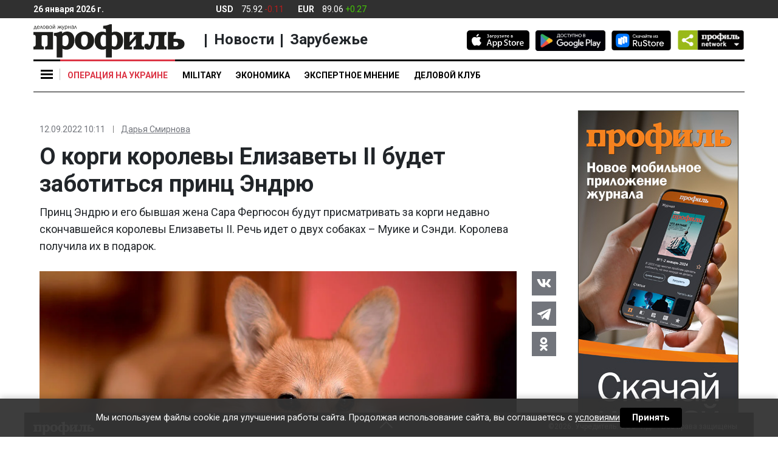

--- FILE ---
content_type: text/html; charset=UTF-8
request_url: https://profile.ru/news/abroad/o-korgi-korolevy-elizavety-ii-budet-zabotitsya-princ-endrju-1160059/
body_size: 28423
content:
<!doctype html>
<html class="no-js" lang="ru-RU" prefix="og: https://ogp.me/ns# article: https://ogp.me/ns/article#  profile: https://ogp.me/ns/profile# fb: https://ogp.me/ns/fb#">

    

<head itemscope itemtype="https://schema.org/WPHeader">

    <meta charset="UTF-8" />
    <meta name="copyright" lang="ru" content="Информационное агентство Деловой журнал Профиль - profile.ru" />

    <meta http-equiv="x-ua-compatible" content="ie=edge"/>
    <meta name="viewport" content="width=device-width, initial-scale=1.0"/>
    <meta name="apple-mobile-web-app-capable" content="yes"/>
    <meta name="apple-mobile-web-app-status-bar-style" content="black-translucent"/>
    
        

    
    <meta name="author" content="Дарья Смирнова" />



        <link rel="pingback" href="https://profile.ru/xmlrpc.php" />

    <link rel="manifest" href="/manifest.webmanifest" />

    <link rel="dns-prefetch" href="https://cdn.profile.ru" />
    <link rel="dns-prefetch" href="https://counter.yadro.ru" />
    <link rel="dns-prefetch" href="https://fonts.googleapis.com" />

    <link rel="preconnect" href="https://cdn.profile.ru" />

    <link rel="profile" href="https://gmpg.org/xfn/11">

    <link rel="icon" href="/favicon.ico" />
    <link rel="apple-touch-icon" href="https://cdn.profile.ru/wp-content/themes/profile/assets/img/Profile_icon_192x192_blue.png" />

    <meta name="msvalidate.01" content="13DFD495A6A21226C33225FEE601FE75" />
    <meta property="fb:pages" content="245606408830047" />

    <link rel="alternate" type="application/rss+xml" href="https://profile.ru/feed/short/" />
        <title itemprop="headline">О корги королевы Елизаветы II будет заботиться принц Эндрю - Информационное агентство Деловой журнал Профиль - profile.ru</title>

    
        

<script type="text/javascript"> (function (m, e, t, r, i, k, a) {
        m[i] = m[i] || function () {
            (m[i].a = m[i].a || []).push(arguments)
        };
        m[i].l = 1 * new Date();
        k = e.createElement(t), a = e.getElementsByTagName(t)[0], k.async = 1, k.src = r, a.parentNode.insertBefore(k, a)
    })(window, document, "script", "https://cdn.jsdelivr.net/npm/yandex-metrica-watch/tag.js", "ym");
    ym(24504371, "init", {clickmap: true, trackLinks: true, accurateTrackBounce: true});
</script>

<noscript>
    <div>
        <img loading="lazy" src="https://mc.yandex.ru/watch/24504371" style="position:absolute; left:-9999px;" alt=""/>
    </div>
</noscript>

<script>
    new Image().src = "//counter.yadro.ru/hit?r" + escape(document.referrer) + ((typeof (screen) == "undefined") ? "" : ";s" + screen.width + "*" + screen.height + "*" + (screen.colorDepth ? screen.colorDepth : screen.pixelDepth)) + ";u" + escape(document.URL) + ";h" + escape(document.title.substring(0, 150)) + ";" + Math.random();
</script>


    
    



<style>

    body {
        margin: 0;
        font-family: -apple-system, BlinkMacSystemFont, "Segoe UI", Roboto, "Helvetica Neue", Arial, "Noto Sans", "Liberation Sans", sans-serif, "Apple Color Emoji", "Segoe UI Emoji", "Segoe UI Symbol", "Noto Color Emoji";
        font-weight: 400;
        line-height: 1.5;
        color: #212529;
        text-align: left;
        background-color: #fff;
    }
    article, aside, figcaption,
    figure, footer, header,
    hgroup, main, nav, section {
        display: block;
    }

    ol,
    ul,
    dl {
        margin-top: 0;
        margin-bottom: 1rem;
    }

    ol ol,
    ul ul,
    ol ul,
    ul ol {
        margin-bottom: 0;
    }

    a:not([href]):not([tabindex]) {
        color: inherit;
        text-decoration: none;
    }

    img {
        vertical-align: middle;
        border-style: none;
    }

    svg {
        overflow: hidden;
        vertical-align: middle;
    }

    button,
    input {
        overflow: visible;
    }

    input[type="radio"],
    input[type="checkbox"] {
        box-sizing: border-box;
        padding: 0;
    }

    input[type="checkbox"] {
        -webkit-appearance: none;
        opacity: 0;
        position: absolute;
    }

    a {
        color: #212529;
        text-decoration: none;
        background-color: transparent;
    }

    body {
        margin: 0;
    }

    body,
    html {
        -webkit-tap-highlight-color: rgba(0, 0, 0, 0);
        -webkit-touch-callout: none;
        min-height: 100%;
        -webkit-text-size-adjust: 100%;
        -webkit-font-smoothing: antialiased;
    }

    .col-12,
    .col-sm-2,
    .col-xl-3 {
        position: relative;
        width: 100%;
        padding-right: 15px;
        padding-left: 15px;
    }

    .row {
        display: flex;
        flex-wrap: wrap;
        margin-right: -15px;
        margin-left: -15px;
    }

    body {
        min-height: 100vh;
        display: flex;
        flex-direction: column;
        justify-content: space-between;
    }

    body .footer__inner,
    body .main {
        width: 100%;
        max-width: 1200px;
        margin: auto;
    }

    .col-12 {
        min-height: auto;
    }

    .d-none {
        display: none !important;
    }

    .d-inline-block {
        display: inline-block !important;
    }

    .d-block {
        display: block !important;
    }

    .d-flex {
        display: flex !important;
    }

    .flex-column {
        flex-direction: column;
    }

    .justify-content-center {
        justify-content: center !important;
    }

    .justify-content-between {
        justify-content: space-between !important;
    }

    .align-items-center {
        align-items: center !important;
    }

    .position-relative {
        position: relative;
    }

    .text-center {
        text-align: center !important;
    }

    .align-baseline {
        vertical-align: baseline !important;
    }

    h1 {
        font-size: 1.25rem;
        line-height: 1.1;
        margin: 0.375rem 0 0.375rem;
    }
    h1:first-child {
        margin: 0 0 0.25rem;
    }
    h2 {
        font-size: 1.25rem;
        line-height: 1.1;
        margin: 0.375rem 0 0.375rem;
    }
    h2:first-child {
        margin: 0 0 0.25rem;
    }
    h3 {
        font-size: 1.125rem;
        line-height: 1.1;
        font-weight: 700;
        margin: 0.375rem 0 0.375rem;
    }
    h4 {
        font-size: 1.25rem;
        line-height: 1.5;
        font-weight: 700;
        margin: 0.375rem 0 0.375rem;
    }
    h4:first-child {
        margin: 0 0 0.25rem;
    }
    h5,h6 {
        font-size: 1.125rem;
        line-height: 1.5;
        font-weight: 700;
        margin: 0.375rem 0 0.5rem;
    }
    h5, h6:first-child {
        margin: 0 0 0.25rem;
    }


    .w-100 {
        width: 100% !important;
    }

    *,::after,::before {
        -webkit-box-sizing: border-box;
        box-sizing: border-box;
    }
    .nav-tabs .nav-item.show .nav-link, .nav-tabs .nav-link.active {
        border-color: #dee2e6 #dee2e6 #dee2e6!important;
    }
    .nav-tabs .nav-link {
        margin-bottom: -1px;
        background-color: #ececec!important;
        border-top-left-radius: 0.25rem;
        border-top-right-radius: 0.25rem;
    }
    .nav-tabs .nav-link.active, .nav-tabs .nav-link.active + a {
        margin-bottom: -1px;
        background-color: #fff!important;

        border-top-left-radius: 0.25rem;
        border-top-right-radius: 0.25rem;
    }
    /*.col-12 {
			z-index: 10;
		}*/
    .header__nav {
        background: #fff;
    }
    .header__nav__stick {
        z-index: 15!important;
    }
    .header__widgets {
        max-height: 30px;
    }
    .logo {
        width: 15.5625rem;
        max-width: 100%;
        bottom: 0;
    }

    .header__social {
        padding: 1.25rem 0 0;
    }

    .burger-menu__yellow a {
        border-left-color: #ffc107
    }
    .burger-menu__blue a {
        border-left-color: #007bff
    }
    .burger-menu__green a {
        border-left-color: #28a745
    }
    .burger-menu__red a {
        border-left-color: #dc3545
    }
    .burger-menu__orange a {
        border-left-color: #fd7e14
    }
    .burger-menu__purple a {
        border-left-color: #6f42c1
    }
    .burger-menu__gray a {
        border-left-color: #999
    }
    .burger-menu__teal a {
        border-left-color: #20c997
    }
    .burger-menu__black a {
        border-left-color: #000
    }
    .burger-body {
        padding: 0;
        min-width: 15.625rem
    }
    .news__name {
        font-size: 0.8125rem!important;
        line-height: 1.2;
        font-weight: 500;
        color: #000;
        transition: color .2s;
    }
    .news__list li + li {
        margin: 1rem 0 0;
    }
    .icon {
        display: inline-block;
        vertical-align: middle;
        border-radius: 4px;
        width: 1.875rem;
        height: 1.875rem;
        text-align: center;
    }
    .icon>img {
        max-width: 100%;
        height: auto;
    }
    .icon .svg-icon {
        fill: #fff;
        max-height: 1.375rem;
        max-width: 1.375rem;
        stroke-width: 0;
        pointer-events: none;
        transform: translateX(0);
    }
    .header__currency__item>span:first-child {
        margin-right: 0.625rem;
    }
    .burger-menu {
        display: block;
        position: relative;
        z-index: 7;
    }
    .main {
        position: relative;
        flex: 1;
        align-self: center;
    }
    .scroll-to-top {
        font-size: 0.75rem;
        stroke: #C0C0C0;
        color: #C0C0C0;
        display: flex;
        flex-direction: column;
        align-items: center;
        position: fixed;
        right: 50%;
        opacity: 0;
        padding: 5px;
        border-radius: 25px 25px 2px 2px;
        z-index: 200;
        transform: translate(660px, 100px) scale(0);
        transition: all 0.3s;
    }
    .scroll-to-top svg {
        border-radius: 50%;
    }
    .scroll-to-top span {
        text-shadow: 1px 1px #fff;
    }
    .subscribe-form input {
        font-size: 10px;
        color: #303030;
        height: 30px;
        width: 181px;
        min-width: 181px;
        padding: 2px 10px;
        border: 1px solid #C0C0C0;
    }
    .subscribe-form button {
        background: #303030;
        border: 0;
        font-size: 10px;
        color: white;
        border-radius: 4px;
        height: 30px;
        width: 88px;
        min-width: 88px;
        cursor: pointer;
        transition: all 0.2s;
    }
    .flex {
        flex: 1;
    }
    .cell {
        margin: 0 0 1.875rem;
        height: 264px;
    }
    .cell--main {
        max-width: unset;
    }
    .cell--double {
        overflow: hidden;
        height: 558px;
        max-height: 558px;
    }
    .article {
        position: relative;
        overflow: hidden;
        display: block;
    }
    .article.cell {
        border-radius: 6px;
    }
    .article__title {
        font-weight: 700;
        display: inline-block;
        transition: opacity 0.25s;
        margin-top: 0.625rem;
    }
    .article__detail {
        min-width: 100%;
        line-height: 1.1;
        margin: 0.5625rem 0 0;
    }
    .article__data {
        display: block;
        line-height: 1.35;
        font-size: 0.75rem;
        font-weight: 500;
    }
    .article__author {
        position: relative;
        margin-right: 0.25rem;
        text-decoration: underline;
        font-weight: 400;
        line-height: 1.2;
        pointer-events: auto;
    }
    /*.article__author:first-child {
			margin: 0;
		}*/
    .article,.article a {
        color: #fff;
    }
    .article__frame {
        background: #ececec;
        display: block;
        position: relative;
        height: 100%;
        border-radius: 6px;
    }
    .article__frame>img {
        position: relative;
        left: 50%;
        transition: all 0.3s ease-out;
        max-width: none;
        height: 100%;
        min-width:100%;
        border-radius: 6px;
        transform: translate(-50%, 0);
    }
    .article__frame--wide>img {
        min-width: 100%;
        height: auto;
        top: 50%;
        transform: translate(-50%, -50%);
    }
    .article__body {
        position: absolute;
        left: 0;
        right: 0;
        bottom: 0;
        padding: 0.75rem 0.9375rem;
        background-image: linear-gradient(rgba(0, 0, 0, 0), rgba(0, 0, 0, .6) 30%, rgba(0, 0, 0, .8));
        background-repeat: no-repeat;
    }
    .article__title {
        font-size: 1.125rem;
        line-height: 1.15;
    }
    .article__author {
        font-size: 0.75rem;
        font-weight: 500;
        margin-right: 5px;
    }
    .sticker-group {
        position: absolute;
        top: 0.625rem;
        right: 0.625rem;
        display: flex;
    }
    .sticker-group .sticker {
        position: relative;
        top: 0;
        right: 0;
    }
    .sticker {
        font-size: 0.625rem;
        line-height: 1.3;
        font-weight: 700;
        text-transform: uppercase;
        position: absolute;
        top: 0.625rem;
        right: 0.625rem;
        transition: all 0.25s;
        padding: 0.125rem 0.375rem;
    }
    .special {
        position: relative;
        overflow: hidden;
        margin: 0 auto 1.875rem;
        transition: all 0.20s ease-out;
    }
    .special a {
        display: block;
    }
    .special img {
        display: block;
        max-width: 100%;
    }
    .special--gray {
        background: #eee;
    }
    .footerMenu>.upDown {
        position: absolute;
        border-color: #fff;
        border-style: solid;
        border-width: 0 2px 2px 0;
        transform: rotate(225deg);
        height: 15px;
        width: 15px;
        top: 42%;
        left: 49%;
        cursor: pointer;
    }
    input.footerMenu {
        opacity: 0;
    }
    .footer {
        background: #303030;
        position: fixed;
        bottom: 0;
        left: 0;
        right: 0;
        width: 100%;
        min-height: 40px;
        transition: all .35s;
        z-index: 1;
        max-width: 1200px;
        margin: auto;
    }
    .footer,.footer a {
        color: #fff;
        text-decoration: none;
    }
    .footer-logo-top {
        width: 100px;
        height: 22px;
        margin-top: 15px;
        margin-left: 15px;
    }
    .OOO_IDR {
        font-size: 12px;
        font-weight: 400;
        display: block;
        line-height: 3.1;
        padding: 0 1.6875rem;
        position: absolute;
        top: 5px;
        right: 0;
    }
    .footer__inner {
        display: none;
        padding: 28px 15px 32px;
    }
    .footer__logo {
        min-width: 136px;
        width: 136px;
        margin-right: 61px;
    }
    .footer__logo img {
        position: relative;
        width: 136px;
        height: 30px;
        transition: all .35s;
    }
    .footer-flex {
        display: flex;
        margin-top: 5px;
    }
    .footer__body {
        position: relative;
    }
    .footer__age {
        position: absolute;
        top: 0;
        right: 0;
        color: #000;
        text-align: center;
        background: #fff;
        border-radius: 50%;
        width: 30px;
        height: 30px;
        font-size: 13px;
        font-weight: 700;
        line-height: 1.875rem;
    }
    .nav-footer {
        display: flex;
        flex-wrap: wrap;
        padding-left: 0;
        list-style: none;
        font-size: 14px;
        font-weight: 700;
        margin: 7px 0 14px;
    }
    .footer__delimiter {
        display: block;
        height: 1px;
        border-top: 1px solid #fff;
        margin: 27px 0 27px;
    }
    .nav-footer-item {
        margin-right: 20px;
    }
    .footer__copyright {
        color:#505258!important;
    }
    .footer__copyright p {
        font-size: 12px;
        font-weight: 400;
        text-align: left;
    }
    .footer__copyright p:first-child {
        margin-bottom: 6px;
    }
    .footerMenu {
        width: 100%;
        height: 40px;
        margin-bottom: 0;
    }
    #myFooter:checked ~ .footer__inner {
        display: block;
    }


    #myFooter:checked ~ .footerMenu {
        height: 0;
    }
    #myFooter:checked ~ .footerMenu>.upDown {
        top: 5%;
        transform: rotate(45deg);
    }
    /*#myFooter:checked ~ .footerMenu>.footer-logo-top {
			position: absolute;
			width: 136px;
			height: 31px;
			top: 78px;
			left: 15px;
		}*/
    #myFooter:checked ~ .footerMenu>.footer-logo-top,
    #myFooter:checked ~ .footerMenu>.OOO_IDR {
        display: none;
    }
    .right-side{
        padding: 0 0 1.875rem;
        position: relative;
        height: 100%;
    }
    .right-side .cell:last-child {
        margin: 0 auto;
    }
    .popup-special {
        background: rgba(0, 0, 0, 0.00001);
        position: fixed;
        bottom: 0;
        right: 0;
        display: flex;
        justify-content: center;
        align-items: center;
        transition: all 0.35s;
        transform-origin: right bottom;
        z-index: 10;
    }
    .popup-special:after,.popup-special:before {
        content: '+';
        color: #556a43;
        font-weight: 400;
        font-size: 1.625rem;
        line-height: 1.0;
        position: absolute;
        z-index: 1;
    }
    .popup-special:before {
        top: -0.95625rem;
        left: -0.5rem;
        padding: 0 0.1875rem 0 0;
    }
    .popup-special:after {
        top: -0.9625rem;
        right: -0.5rem;
        padding: 0 0 0 0.1875rem;
    }
    .popup-special img {
        min-width: 100%;
        transition: all 0.35s;
    }
    .popup-special__image {
        display: none;
        opacity: 0;
    }
    .popup-special__logo {
        display: block;
        opacity: 1;
    }
    .popup-special .popup-special__inner {
        position: relative;
        display: flex;
        align-items: center;
        flex-direction: column;
        justify-content: center;
        transition: all 0.35s;
        border: 1px dashed #556a43;
    }
    .popup-special .popup-special__inner:after,.popup-special .popup-special__inner:before {
        content: '+';
        color: #556a43;
        font-weight: 400;
        font-size: 1.625rem;
        line-height: 1.0;
        position: absolute;
        z-index: 1;
    }
    .popup-special .popup-special__inner:before {
        bottom: -0.625rem;
        left: -0.5625rem;
        padding: 0 0.1875rem 0 0;
    }
    .popup-special .popup-special__inner:after {
        bottom: -0.625rem;
        right: -0.5625rem;
        padding: 0 0 0 0.1875rem;
    }
    .popup-special .popup-special__inner img {
        min-width: 100%;
    }
    .popup-special .popup-special__close {
        border: 1px solid rgba(0, 0, 0, 0.6);
        position: absolute;
        width: 1.375rem;
        height: 1.375rem;
        border-radius: 50%;
        top: -2.1875rem;
        right: -0.625rem;
        cursor: pointer;
        z-index: 2;
    }
    .popup-special .popup-special__close:after,.popup-special .popup-special__close:before {
        content: '';
        position: absolute;
        background: rgba(0, 0, 0, 0.6);
        top: 0.625rem;
        left: 0.25rem;
        width: 0.75rem;
        height: 1px;
    }
    .popup-special .popup-special__close:before {
        transform: rotate(-45deg);
    }
    .popup-special .popup-special__close:after {
        transform: rotate(45deg);
    }
    .popup-special.close{
        transform: scale(0, 0);
    }
    #menuD {
        opacity: 0;
    }
    .separator_line {
        content: '';
        display: block;
        width: 250px;
        margin: 1.25rem 0;
        height: 1px;
        border-top: 1px solid #000;
    }
    .burger {
        background: #f6f6f6;
        position: absolute;
        top: 0;
        left: 0;
        z-index: 6;
        padding: 2.9375rem 0.875rem 0.4375rem;
        min-width: 16.5rem;
        border: 1px solid #c4c4c4;
        border-top: 3px solid #000;
        display: none;
        box-shadow: 2px 3px 3px 0 rgba(196, 196, 196, 0.75);
    }
    .burger-body__sub {
        display: none;
        list-style: none;
    }
    .burger-menu {
        line-height: 1.1;
        transition: all .25s;
        font-weight: 700;
        border-left: 0;
    }
    .burger-menu a, .burger-menu label span:first-child {
        display: block;
        padding: 0.75rem 0.875rem;
        transition: all .25s;
        color: #000;
        border-left-width: 3px;
        border-left-style: solid;
        border-bottom: 1px solid #ececec;
    }
    .burger-menu__bn a {
        border: none;
    }
    .burger-menu__sub a {
        border-bottom: none;
        border-left: none;
        display: block;
        padding: 0.75rem 0.875rem;
        transition: all .25s;
        color: #505050;
        min-width: 200px;
    }
    .burger-menu .toggleSubmenu {
        display: block;
    }
    .toggle-menu {
        cursor: pointer;
    }
    .toggle-menu span,.toggle-menu span:after,.toggle-menu span:before {
        content: '';
        display: block;
        position: absolute;
        width: 20px;
        height: 3px;
        background: #000;
        z-index: 9;
        transition: .25s;
    }
    .toggle-menu span {
        top: 23px;
        left: 12px;
    }
    .toggle-menu:after {
        content: '';
        display: block;
        position: absolute;
        top: 15px;
        left: 43px;
        height: 19px;
        border-right: 1px solid silver;
    }
    .toggle-menu span:before {
        top: 6px;
    }
    .toggle-menu span:after {
        top: -6px;
    }
    img {
        max-width: 100%;
        height: auto;
    }

    .icon--vk {
        background: #4c75a3;
    }

    .icon--twitter {
        background: #28aae1;
    }

    .icon--flipboard {
        fill: #f52828;
    }
    @media (min-width: 768px) {
        .header__nav::-webkit-scrollbar {
            display: none;
        }
        .header__nav {
            overflow-x: scroll;
            overflow-y: hidden;
        }
        .header > .container-fluid {
            padding-top: 1.875rem;
            padding-bottom: 1.875rem;
        }

        .header.isSticky .nav .nav-item:first-child {
            margin-right: 170px;
        }
        .header__nav .nav-link:before {
            content: '';
            position: absolute;
            left: 0;
            top: 0;
            right: 0;
            border-width: 3px 0 0;
            border-style: solid;
            transition: all 0.25s;
        }
        .header__nav .nav-link {
            text-align: center;
            border-color: transparent;
            position: relative;
            padding: 1.25rem 0.75rem 1rem;
            font-weight: 700;
            line-height: 1.4;
            overflow: hidden;
            color: #000;
        }
        .header__social {
            float: right;
            transition: all 0.30s;
        }
        .header__store + .header__store {
            margin-left: 0.625rem;
        }
        .header__nav {
            font-size: .875rem;
            text-transform: uppercase;
            border-bottom: 1px solid #000;
        }
        .header__nav:before {
            content: '';
            position: absolute;
            border-top: 3px solid #000;
            height: 3px;
            left: 0;
            top: 0;
            right: 0;
        }
    }
    @media (min-width: 992px) {
        .logo {
            margin: .625rem 0 .1875rem;
        }
        .header__nav .nav-link {
            text-align: center;
            border-color: transparent;
            position: relative;
            padding: 1.0625rem 0.75rem 1rem;
            font-weight: 700;
            line-height: 1.4;
            overflow: hidden;
            color: #000;
        }
    }
    @media (max-width: 1200px) {
        .cell--double {
            height: 264px;
        }
    }
    .tags-list a {
        display: inline-block;
        padding: 0.4375rem 0.5rem;
        margin-right: 0.9375rem;
        margin-bottom: 0.9375rem;
        background: #ececec;
        border: 0 none;
        border-radius: 2px;
        font-family: 'Roboto', sans-serif;
        font-size: 0.75rem;
        line-height: 1;
        font-weight: 700;
    }
    .profile_onenews__body p a, .micromarking a, .profile_onenews p a {
        color: #0d6efd;
        text-decoration: underline;
    }
    .profile_onenews__body p a:hover, .micromarking a:hover, .profile_onenews p a:hover {
        text-decoration: none;
    }
    #myFooter:checked ~ .footerMenu picture, #myFooter:checked ~ .footer-menu > .OOO_IDR {
        display: none;
    }
</style>



    

<style>
    .profile_onenews p, .profile_onenews li, .profile_onenews td {
        font-size: 1.125rem;
        line-height: 1.6;
    }
    .profile_onenews ul {
        margin-top: 1rem;
    }
    .profile_onenews ul li {
        margin-bottom: 1rem;
    }
    .attention {
        list-style: none;
        border-left: 2px solid #B51D1D;
        margin: 0 0 8px 0!important;
        padding: 0 0 0 8px;
        line-height: 1.2;
        font-size: 12px!important;
        font-style: italic;
    }
    figure figcaption p {
        font-size: 0.875rem!important;
    }
    figure figcaption span {
        line-height: 1.6;
    }
    .header .logo {
        width: 15.5625rem;
    }
    .header__widgets {
        background: #303030;
        padding: 0.4375rem 0;
        white-space: nowrap;
        z-index: 100;
    }
    .header__widgets,
    .header__widgets a {
        color: #fff;
    }
    .header__widgets > .row  > .col-12 {
        transition: all 0.35s;
    }
    .header__currency .up {
        color: #45C707;
    }
    .header__currency .down {
        color: #B61D1D;
    }
    .header__currency__item > span + .header__currency__item > span {
        margin-left: 0.3125rem;
    }
    .header__currency__item > span:first-child {
        margin-right: 0.625rem;
    }
    .header__weather > span {
        margin: 0 0.3125rem;
    }
    .header__delimiter {
        border-width: 0 1px 0 0;
        border-style: solid;
    }
    @media (min-width: 992px) {
        .profile_onenews {
            padding: 0 4.375rem 0 0;
        }
    }
    @media (min-width: 768px) {

        div.profile_onenews {
            line-height: 1.6;
        }
        .header__network  {
            position: relative;
            width: 6.625rem;
            max-width: 6.625rem;
            padding-left: 10px;
            display: inline-table;
            border-radius: 5px;
            transform-style: preserve-3d;
            perspective: 200px;
            z-index: 4;
        }
        .header__network .icon {
            display: block;
        }
        .header__network .icon--network {
            min-width: 111px;
        }
        .header__network > li {
            cursor: pointer;
            list-style: none;
        }
        .header__network > li:hover > ul {
            transition:all 200ms ease-in-out 0ms;
            transform:rotateX(0deg);
            box-shadow: 4px 6px 10px rgba(0, 0, 0, 0.1);
            opacity: 1.0;
        }
        .header__network ul {
            background: #ececec;
            position: absolute;
            right: 0;
            width: 9.375rem;
            max-width: 9.375rem;
            display: flex;
            justify-content: space-between;
            align-items: center;
            flex-wrap: wrap;
            opacity: 0.0;
            z-index: 10;
            padding: 0.4375rem 0.5625rem 0.625rem;

            transition: all 200ms ease-in-out 200ms;
            transform: rotateX(-90deg);
            transform-origin: 0% 0%;
            backface-visibility: hidden;
            box-shadow: 0 -50px 250px rgba(0, 0, 0, 0);
        }
        .header__network ul li {
            display: flex;
            justify-content: center;
            margin: 0 7px 0;
        }
        .header__network ul li .icon {
            margin: 0.5rem 0 0.4375rem;
        }
        .header .isSticky .logo {
            width: 144px;
            height: auto;
            position: absolute;
            left: 60px;
            bottom: -75px;
            max-width: none;
        }
    }
</style>





<style>
    @media (min-width: 768px) and (max-width: 992px){
        .header__network {
            margin-bottom: 12px;
        }
        .logo {
            height: 60px;
        }
        .header > .container-fluid {
            padding-top: 10px;
        }

        #menuD:checked~.toggle-menu span, #menuM:checked~.toggle-menu span {
            top: 23px;
            left: 12px;
        }
        #sub_burgerD:checked ~ .burger-body__sub {
            display: block;
            position: absolute;
            top: -445px;
            left: 260px;
            background: #f6f6f6;
        }
    }

    #readanother {
        padding: 0 10px 0;
    }
    #readanother strong {
        font-family: 'Roboto';
        font-size: 14px;
        line-height: 1;
        color: #B51D1D;
        text-transform: uppercase;
        margin: 0 0 12px 0;
    }
    #readanother ul {
        padding-left: 0;
    }
    #readanother li {
        list-style: none;
        border-left: 6px solid #B51D1D;
        margin: 0 0 20px 0;
        padding: 0 0 0 10px;
        line-height: 0;
    }
    #readanother li a {
        font-family: 'Roboto';
        font-weight: bold;
        font-size: 14px;
        line-height: 1.2;
        color: #000000;
        text-decoration: none;
    }
    .mr-3 a {
        display: inline-block;
        padding: 0.4375rem 0.5rem;
        margin-bottom: 0.9375rem;
        background: #ececec;
        border: 0 none;
        border-radius: 2px;
        font-family: "Roboto", sans-serif;
        font-size: .75rem;
        line-height: 1;
        font-weight: 700;
    }

    #menuM:checked ~ .background_checked {
        width: 200%;
        display: block;
        height: 49px;
        background: #f6f6f6;
        position: absolute;
        z-index: 10;
    }

    .cell__promo {
        position: fixed;
        bottom: 0;
        left: 0;
        right: 0;
        max-height: 100%;
        z-index: 999;
        transition: all 0.65s;
        transform: translate(0, 150%);
    }
    .blog {
        background: #ECECEC;
        flex: 1;
        display: flex;
        min-height: 9.875rem;
        margin: 0 0 1.875rem;
        border-radius: 6px;
    }
    .blog__frame> img {
        display: block;
        height: 100%;
        max-height: 9.875rem;
        width: auto;
        max-width: none;
        position: relative;
    }

    .publication__data {
        display: flex;
        line-height: 1.1;
        color:#505258;
    }
    .profile_onenews {
        margin: 0 0 1.875rem;
    }
    .tags-list {
        font-size: 0.875rem;
    }
    .tags-list {
        font-size: 0.875rem;
    }
    @media (min-width: 576px) {
        .tab-pane {
            max-width: unset!important;
            margin: 0!important;
        }
    }
    @media (max-width: 767.98px) {

        .profile_onenews .profile_onenews__title {
            font-size: 1.4375rem!important;
        }
        figure figcaption p {
            font-size: 0.75rem!important;
            color:#505258!important;
            line-height: 1.2!important;
        }
        .burger {
            position: fixed!important;
            padding: 50px 40px 0 16px;
            border: none;
            box-shadow: none;
            width: 100%;
            height: 100%;
            overflow: scroll;
        }
        .right-side{
            display: none;
        }
        .blog__detail {
            margin-top: 0.625rem;
            color: #000;
        }
        .news__body, .news__body__inner, .news__body>div {
            height: 100%!important;
            max-height: 100%!important;
        }
        .news__tabs .nav-item:last-child {
            display: none;
        }
        .news__tabs .nav-item:first-child {
            width: 100%;
        }
        .news__tabs .nav-item:first-child .nav-link {
            border-radius: 6px 6px 0 0!important;
        }
        .toggle-menu:after, .news__body:after {
            display: none;
        }
        .header__network .icon--network {
            display: none;
        }
        .header__widgets {
            display: none;
        }
        .burger::-webkit-scrollbar {
            display: none
        }
        .article.cell--main {
            border: 0;
            margin: 0
        }
        .col-12 .d-flex .d-flex .d-block {
            width: 42px;
            height: 49px;
        }

        .cell,
        .cell--main {
            height: auto!important;
            max-height: none!important;
        }
        .cell {
            margin: 0 0 1.25rem!important;
            min-height: 264px;
        }
        .article.cell:not(.cell--main) {
            border-radius: 0;
            border-bottom: 1px solid #C0C0C0;
        }
        .article.cell.cell--main {
            border: 0;
            margin: 0!important;
        }
        .article a,
        .article a.sticker--white {
            color: #000;
        }
        .article a.sticker:not(.sticker--white) {
            color: #FFF;
        }
        .article--main .article__title {
            font-size: 1.25rem;
            font-weight: 700;
            line-height: 1.2;
        }
        .article__data {
            font-size: 0.75rem;
            font-weight: 400;
            color: #000;
        }
        .article .article__author {
            font-size: 0.75rem;
            font-weight: 400;
            margin-top: 0;
            margin-right: 8px;
        }
        .article__body {
            position: relative;
            background: transparent;
            padding: 0.4375rem 0 1.25rem 0;
        }
        .article__frame{
            border-radius: 6px;
            overflow: hidden;
        }
        .article__frame > img {
            width: 100%;
            max-width: 100%;
            min-width: 100%;
            min-height: 100%;
            height: auto;
            top: 50%;
            left: 50%;
            transform: translate(-50%, -50%);
        }
        .article__frame--wide > img {
            transform: translate(-50%, -50%);
        }
        .article__frame:before {
            content: '';
            display: block;
            padding-top: 56%;
        }
        .article__frame > img {
            position: absolute;
        }

        .footer__copyright {
            display: block;
            text-align: center;
            margin: 15px 0 0;
        }
        .nav-footer{
            display: block;
        }
        .nav-footer-item{
            margin-bottom: 8px;
            line-height: 1.8;
            font-size: 18px;
        }
        .blog {
            flex-direction: column;
        }
        .blog__frame {
            margin: 20px auto auto;
        }
        .blog__frame > img {
            max-height: none;
            min-width: 100%;
            height: auto;
            border-radius: 6px;
            max-width: 100%;
        }
        .blog__title {
            padding-bottom: 0!important;
        }
        .blog__body {
            padding: 0.9375rem;
        }
        .separator_line {
            width: 100%;
        }
        .arrow {
            border: solid black;
            border-width: 0 2px 2px 0;
            display: inline-block;
            padding: 5px;
            position: absolute;
            top: 17px;
            right: 10px;
            transform: rotate(45deg);
            transition: .25s;
        }

        .burger-body__sub a {
            border-bottom: none;
            border-left: none;
            display: block;
            padding: 0.75rem 0.875rem;
            transition: all .25s;
            color: #505050;
        }
        .burger-menu a, .burger-menu label span:first-child {
            font-size: 1.25rem;
        }
        .toggle-menu span {
            z-index: 10;
        }

        .main {
            padding-top: 3.9375rem;
        }
        .header__store {
            max-width: 5.625rem;
            max-height: 1.625rem;
            margin: 0 0 1.75rem;
        }
        .header__store:last-child {
            max-width: 6rem;
        }
        .header__network {
            margin-bottom: 3.125rem;
        }
        .header__network ul {
            display: flex;
            flex-wrap: wrap;
        }
        .header__network ul li {
            margin:0 1.5625rem 0.9375rem 0;
        }
        .header .header__nav .float-md-left {
            flex: 1;
            overflow: hidden;
        }
        .header .header__nav .float-md-right {
            display: none!important;
        }
        .header .header__nav .nav {
            font-size: 0;
            height: 3.75rem;
            white-space: nowrap;
            overflow: auto;
            -webkit-overflow-scrolling: touch;
        }
        .header .header__nav .nav .nav-link {
            font-size: 0.875rem;
            font-weight: 500;
            line-height: 1.2;
            padding: 0.9375rem 1.5625rem 0.9375rem 0;
        }
        .header .header__nav .nav .nav-item {
            display: inline-block;
            vertical-align: middle;
        }
        .header {
            background: white;
            position: fixed!important;
            top: 0;
            left: 0;
            right: 0;
        }
        .header .row {
            display: block;
            margin: 0 -1.875rem;
        }
        .header .logo {
            margin-top: 0;
            margin-bottom: 0;
        }
        .header .row > .col-12:nth-child(2) {
            border-top: 1px solid #C0C0C0;
            border-width: 1px 0 0;
        }
        .header .row > .col-12:last-child,
        .header .rubric,
        .header .searchform {
            display: none!important;
        }
        .header .header__nav {
            padding-top: 0;
            height: 3.125rem;
            overflow: hidden;
        }
        .logo {
            max-width: 8.125rem;
            max-height: 1.75rem;
            z-index: 12;
        }
        .special {
            padding: 1.875rem 0 0;
        }
        .partners__item.d-flex .partners__item__title {
            margin: 0 0 1.25rem 1.25rem;
            font-size: 1rem;
        }
        .partners__item.d-flex .partners__frame {
            position: relative;
            overflow: hidden;
            min-width: 80px;
            width: 80px;
            height: 80px;
        }
        .partners__item.d-flex .partners__frame img {
            position: relative;
            max-width: none;
            min-width: auto;
            height: 100%;
            width: auto;
            left: 50%;
            transform: translate(-50%, 0%);
        }
        .profile_onenews {
            display: block;
            margin: 0.5rem 0 0.9375rem;
        }
        .profile_onenews .stick .ya-share2__item {
            margin: 0 0.9375rem 0.625rem 0;
        }
        .profile_onenews .stick:before {
            content: "Поделиться:";
            font-size: 0.5625rem;
            color: #C0C0C0;
            display: block;
            margin: 0.1875rem 0;
        }
        .author:before {
            top: 104px;
            left: 0;
        }
        aside.aside-img {
            float: none;
            font-size: 1rem;
            margin: 0.625rem 0;
            width: 100%;
        }
        .newslist__body a {
            margin: 0 0 1.6875rem!important;
        }
        .newslist__item .d-flex {
            flex-direction: column;
        }
        .newslist__frame {
            min-width: 100%;
            height: auto;
            max-height: none;
            margin-bottom: 1.25rem;
            border-radius: 6px;
            overflow: hidden;
        }
        .newslist__frame img {
            width: 100%;
        }
        .newslist__frame {
            min-width: 100%;
            height: auto;
            max-height: none;
            margin-bottom: 1.25rem;
            border-radius: 6px;
            overflow: hidden;
        }
        .newslist__result {
            margin: 0 0 1.875rem;
        }
        .newslist__item {
            padding: 1.0625rem 0 0.625rem;
        }
        .newslist__item+.newslist__item {
            margin: 0;
            padding: 1.0625rem 0 0.625rem;
        }
        .footer__copyright p {
            display: block;
            text-align: center;
        }
        .footer__delimiter,
        .footer-logo-top,
        .footer__logo,
        .OOO_IDR {
            display: none;
        }
        .special:before {
            content: "Реклама";
            font-size: 0.625rem;
            color: #C0C0C0;
            position: absolute;
            top: 0.4375rem;
            left: 50%;
            transform: translate(-50%, 0);
        }
        .story .story__title {
            font-size: 1.125rem;
            font-weight: 500;
            margin: 0 0 0.625rem;
        }
        .story img {
            min-width: 100%;
            width: 100%;
            height: auto;
            float: left;
            transform: translate(0, 0);
        }
        .story__frame {
            margin: 0 0 0.625rem;
        }

        #menuM:checked ~ .burger,
        #menuM:checked ~ .burger-body {
            display: block;
        }
        #menuM:checked ~ .toggle-menu::after {
            top: 0;
            left: 0;
            background: #f6f6f6;
            width: 100%;
            height: 49px;
            right: unset;
            border: none;
            z-index: 8;
        }
        #sub_burgerM:checked ~ .burger-body__sub {
            display: block;
        }
        #sub_burgerM:checked ~ .toggleSubmenu .arrow {
            transform: rotate(-135deg);
        }
        .partners__frame figure {
            height: 100%;
        }
    }
    @media (max-width: 992px) {
        .right-side{
            display: none;
        }

        .news__body:after {
            position: fixed;
            height: 5rem;
        }
        .news__body > div {
            height: calc(100vh - 113px);
            max-height: calc(100vh - 113px);
        }
        .news__body > div {
            height: 516px;
            max-height: 516px;
        }
        .header__currency__item + .header__currency__item {
            margin-left: 0.625rem;
        }
        .footer__delimiter,
        .footer-logo-top,
        .footer__logo,
        .OOO_IDR {
            display: none;
        }
        .partners__item.d-flex {
            height: 100%;
            max-width: none;
            margin: 0;
            padding: 0 0 1.25rem;
        }
        .main {
            position: relative;
            z-index: 1;
            flex: 1;
            align-self: center;
        }
        .author {
            padding: 0 1.25rem 1.25rem;
            margin-top: 2.8125rem;
        }
        .author__title {
            line-height: 1.25;
        }
        .author__post {
            line-height: 1.1;
        }
        .ya-share2__list {
            display: inline-flex;
            flex-wrap: wrap;
        }
        .ya-share2__icon {
            background-size: 1.875rem;
            width: 1.875rem;
            height: 1.875rem;
        }
    }
    @media (max-width: 992px) {
        body {
            font-size: 0.875rem;
        }
        .scroll-to-top {
            padding: 0.3125rem 0.3125rem 0;
            border-radius: 45px 45px 4px 4px;
            right: 10px;
            top: 60px;
            transform: translate(0, 0) scale(0);
            stroke: #808080;
            color:#505258;
            font-size: 9px;
        }
        .scroll-to-top.active {
            background: rgba(255, 255, 255, 0.75);
            transform: translate(0, 0) scale(1);
            opacity: 1;
            box-shadow: 0 1px 5px 1px rgba(0, 0, 0, 0.1);
        }
        .scroll-to-top svg {
            max-width: 30px;
            max-height: 30px;
            margin-bottom: 5px;
        }
        .news__date {
            font-size: 0.75rem;
            margin: 0 0 0.625rem;
        }
        .news__time {
            font-size: 0.875rem;
            line-height: 1.55;
            font-weight: 500;
            min-width: 3.125rem;
        }
        .news__name {
            font-size: 1rem;
        }
        .sticker {
            font-size: 0.625rem;
            font-weight: 500;
        }
        .header {
            z-index: 200;
            position: relative;
        }
        .header > .container-fluid {
            padding-left: 15px;
            padding-right: 15px;
        }
        .header > .row {
            padding-left: -15px;
            padding-right: -15px;
        }
        .header__social {
            float: right;
            padding-top: 0.9375rem;
        }
        .header__widgets {
            font-size: 12px;
            line-height: 1.5;
        }
        .header__nav .nav-link {
            text-align: left;
            color: #000;
            font-size: 0.75rem;
            padding-left: 0.25rem;
            padding-right: 0.25rem;
        }
        .searchform__btn {
            padding: 0.625rem;
            width: 3.375rem;
            height: 3.375rem;
            line-height: 1.875rem;
        }
        .searchform input[type="search"] {
            height: 3.375rem;
        }
        /*.icon {
				line-height: 1.9;
			}*/
        .main {
            padding-bottom: 1.875rem;
        }
        .popup-special {
            margin: 0 1.5rem 3.25rem 0;
        }
        .popup-special__inner {
            width: 5.625rem;
            height: 5.625rem;
            padding: 0.4375rem;
        }
        .special {
            padding: 0;
            margin-bottom: 1.25rem;
        }
        .special--gray {
            background: transparent;
        }
        .waypoint:before {
            width: auto;
            left: -0.9375rem;
            right: -0.9375rem;
            transform: translate(0, 0);
        }
        .load-btn {
            display: none;
        }
        .related-links {
            margin: 1.875rem 0 1.875rem;
        }
        .related-links .related-links__title {
            font-size: 1rem;
        }
        .related-links__item-name {
            font-size: 1.0625rem;
        }
        .profile_onenews {
            font-size: 1rem;
            line-height: 1.6;
        }
        .profile_onenews p {
            margin: 0 0 1.3125rem;
        }
        .profile_onenews blockquote p {
            margin: 0;
        }
        .profile_onenews .profile_onenews__title {
            font-size: 2.375rem;
            line-height: 1.2;
            margin: 0 0 0.5rem;
        }
        .profile_onenews__subtitle {
            font-size: 1.5rem;
            line-height: 1.5;
        }
        .profile_onenews__body {
            margin: 0;
        }
        .mobile-only {
            display: inline-block;
        }
        .publication__data {
            font-size: 0.75rem;
            margin-bottom: 0.625rem;
        }
        .publication__author {
            font-size: 0.75rem;
            padding-left: 0.5rem;
            margin-left: 0.5rem;
            text-decoration: underline;
        }
        figure figcaption p {
            font-size: 0.75rem;
            line-height: 1.2;
            color:#505258;
            text-transform: none;
            margin: 0.1875rem 0 0.3125rem!important;
        }
        figure figcaption {
            font-size: 0.75rem;
            color:#505258;
            font-style: normal;
            text-transform: uppercase;
            padding: 0.375rem 0 0.5rem;
        }
        blockquote {
            font-size: 1.125rem;
            line-height: 25px;
            margin: 2.125rem 0 1rem!important;
            padding: 1.25rem 0 1.25rem 2.5rem;
        }
        blockquote.blockquote-img figure {
            min-width: 100%;
            margin: 0;
        }
        blockquote.blockquote-img figcaption {
            font-size: 0.875rem;
        }
        .alignleft {
            margin-right: 0;
            float: none;
        }
        .ya-share2__list {
            display: inline-flex;
            flex-wrap: wrap;
        }
        .ya-share2__icon {
            background-size: 1.875rem;
            width: 1.875rem;
            height: 1.875rem;
        }
        .search__result {
            margin: 0 0 1.875rem;
        }
        .search__item {
            padding: 1.0625rem 0 0.625rem;
        }
        .search__item + .search__item {
            padding: 1.0625rem 0 0.625rem;
        }
        .section__title {
            border-left: 3px solid;
            padding-left: 0.625rem;
            font-size: 1.25rem;
            font-weight: 900;
            line-height: 1.0;
        }
        body.branding .main {
            position: relative;
        }
    }
    @media (max-width: 1200px) {
        body .main,
        body .footer__inner {
            max-width: 100%;
        }
        .read-yzd.read-yzd__bg {
            background-color: #ECECEC;
            margin: 0 -0.9375rem;
            padding: 0.9375rem;
            display: block;
        }
        aside.aside-img {
            font-size: 1rem;
            margin: 0.625rem 0;
        }
        .story img {
            min-width: 550px;
            width: 550px;
            height: auto;
            float: right;
        }
        .story__frame {
            margin: 0 0 0.625rem;
        }
        body.branding .header__widgets {
            max-width: 882px;
        }
    }
    @media (min-width: 576px) and (max-width: 768px) {
        .container-fluid {
            max-width: 100%
        }
    }
    @media (min-width: 768px) and (max-width: 992px) {
        .news__date {
            margin: 0 0 0.3125rem
        }
        .header__nav > div:first-child {
            height: 3.3125rem
        }

        .header__nav > div:first-child .nav {
            white-space: nowrap
        }

        .header__nav > div:first-child .nav .nav-item {
            display: inline-block
        }
        .header > .container-fluid {
            padding-left: 15px;
            padding-right: 15px
        }
        .header .nav {
            flex-wrap: nowrap
        }
    }
    @media (min-width: 576px) and (max-width: 1200px) {

        #sub_burgerD {
            opacity: 0;
        }
        .header__nav .nav-item:first-child {
            width: 42px;
        }
        .arrow {
            border: solid black;
            border-width: 0 2px 2px 0;
            display: inline-block;
            padding: 4px;
            position: absolute;
            top: 16px;
            right: 4px ;
            transform: rotate(-45deg);
            transition: .25s;
        }
    }

</style>




<style>
    #menuD {
        width: 20px;
        height: 18px;
        position: absolute;
        top: 20px;
        left: 12px;
        cursor: pointer;
        z-index: 17;
    }
    header {
        z-index: 2;
    }
    .header__widgets {
        z-index: 500;
    }
    .header__currency__item  > span + .header__currency__item  > span {
        margin-left: 0.3125rem;
    }
    .header.isSticky > .container-fluid > .row > .col-12:first-child {
        z-index: 16!important;
    }
    .icon--network {
        max-height: 32px;
    }
    .icon--network img {
        max-height: 32px;
    }
    .header__nav {
        background: #fff;
    }
    .header__nav__stick {
        z-index: 15!important;
    }
    .header__widgets {
        max-height: 30px;
    }
    .logo {
        width: 15.5625rem;
        max-width: 100%;
        bottom: 0;
    }
    .header__social {
        padding: 1.25rem 0 0;
    }
    .header__currency__item>span:first-child {
        margin-right: 0.625rem;
    }
    .header .logo {
        width: 15.5625rem;
    }
    .header__widgets {
        background: #303030;
        padding: 0.4375rem 0;
        white-space: nowrap;
        z-index: 100;
    }
    .header__widgets,
    .header__widgets a {
        color: #fff;
    }
    .header__widgets > .row  > .col-12 {
        transition: all 0.35s;
    }
    .header__currency .up {
        color: #45C707;
    }
    .header__currency .down {
        color: #B61D1D;
    }
    .header__currency__item > span + .header__currency__item > span {
        margin-left: 0.3125rem;
    }
    .header__currency__item > span:first-child {
        margin-right: 0.625rem;
    }
    .header__weather > span {
        margin: 0 0.3125rem;
    }
    .header__delimiter {
        border-width: 0 1px 0 0;
        border-style: solid;
    }

    @media (max-width: 767.98px) {
        .header__network .icon--network {
            display: none;
        }
        .header__widgets {
            display: none;
        }
        .header__store {
            max-width: 5.625rem;
            max-height: 1.625rem;
            margin: 0 0 1.75rem;
        }
        .header__store:last-child {
            max-width: 6rem;
        }
        .header__network {
            margin-bottom: 3.125rem;
        }
        .header__network ul {
            display: flex;
            flex-wrap: wrap;
        }
        .header__network ul li {
            margin:0 1.5625rem 0.9375rem 0;
        }
        .header .header__nav .float-md-left {
            flex: 1;
            overflow: hidden;
        }
        .header .nav-link--feedback {
            position: relative;
            display: inline-block;
            vertical-align: middle;
            padding-right: 1.5625rem;
            font-family: 'PT Sans', sans-serif;
            font-style: normal;
            font-weight: 700;
            font-size: 1rem;
            line-height: 1.3;
        }
        .header .nav-link--feedback:before {
            content: '';
            position: absolute;
            border: 1px solid;
            width: 0.5rem;
            height: 0.5rem;
            right: 0.9375rem;
            top: 55%;
            transform: translate(0, -50%) rotate(135deg);
            border-color: #000 transparent transparent #000;
        }
        .header .header__nav .float-md-right {
            display: none!important;
        }
        .header .header__nav .nav {
            font-size: 0;
            height: 3.75rem;
            white-space: nowrap;
            overflow: auto;
            -webkit-overflow-scrolling: touch;
        }
        .header .header__nav .nav .nav-link {
            font-size: 0.875rem;
            font-weight: 500;
            line-height: 1.2;
            padding: 0.9375rem 1.5625rem 0.9375rem 0;
        }
        .header .header__nav .nav .nav-item {
            display: inline-block;
            vertical-align: middle;
        }
        .header {
            background: white;
            position: fixed!important;
            top: 0;
            left: 0;
            right: 0;
        }
        .header .row {
            display: block;
            margin: 0 -1.875rem;
        }
        .header .logo {
            margin-top: 0;
            margin-bottom: 0;
        }
        .header .row > .col-12:nth-child(2) {
            border-top: 1px solid #C0C0C0;
            border-width: 1px 0 0;
        }
        .header .row > .col-12:last-child,
        .header .rubric,
        .header .searchform {
            display: none!important;
        }
        .header .header__nav {
            padding-top: 0;
            height: 3.125rem;
            overflow: hidden;
        }
        .logo {
            max-width: 8.125rem;
            max-height: 1.75rem;
            z-index: 12;
        }
        #menuM:checked ~ .burger,
        #menuM:checked ~ .burger-body {
            display: block;
        }
        #menuM:checked ~ .toggle-menu::after {
            top: 0;
            left: 0;
            background: #f6f6f6;
            width: 100%;
            height: 49px;
            right: unset;
            border: none;
            z-index: 8;
        }
        #sub_burgerM:checked ~ .burger-body__sub {
            display: block;
        }
        #sub_burgerM:checked ~ .toggleSubmenu .arrow {
            transform: rotate(-135deg);
        }
    }
    @media (min-width: 768px) {
        .header__nav::-webkit-scrollbar {
            display: none;
        }
        .header__nav {
            overflow-x: scroll;
            overflow-y: hidden;
        }
        .header > .container-fluid {
            padding-top: 1.875rem;
            padding-bottom: 1.875rem;
        }

        .header.isSticky .nav .nav-item:first-child {
            margin-right: 170px;
        }
        .header__nav .nav-link:before {
            content: '';
            position: absolute;
            left: 0;
            top: 0;
            right: 0;
            border-width: 3px 0 0;
            border-style: solid;
            transition: all 0.25s;
        }
        .header__nav .nav-link {
            text-align: center;
            border-color: transparent;
            position: relative;
            padding: 1.25rem 0.75rem 1rem;
            font-weight: 700;
            line-height: 1.4;
            overflow: hidden;
            color: #000;
        }
        .header__social {
            float: right;
            transition: all 0.30s;
        }
        .header__store + .header__store {
            margin-left: 0.625rem;
        }
        .header__nav {
            font-size: .875rem;
            text-transform: uppercase;
            border-bottom: 1px solid #000;
        }
        .header__nav:before {
            content: '';
            position: absolute;
            border-top: 3px solid #000;
            height: 3px;
            left: 0;
            top: 0;
            right: 0;
        }

        .header__network  {
            position: relative;
            width: 6.625rem;
            max-width: 6.625rem;
            padding-left: 10px;
            display: inline-table;
            border-radius: 5px;
            transform-style: preserve-3d;
            perspective: 200px;
            z-index: 4;
        }
        .header__network .icon {
            display: block;
        }
        .header__network .icon--network {
            min-width: 111px;
        }
        .header__network > li {
            cursor: pointer;
            list-style: none;
        }
        .header__network > li:hover > ul {
            transition:all 200ms ease-in-out 0ms;
            transform:rotateX(0deg);
            box-shadow: 4px 6px 10px rgba(0, 0, 0, 0.1);
            opacity: 1.0;
        }
        .header__network ul {
            background: #ececec;
            position: absolute;
            right: 0;
            width: 9.375rem;
            max-width: 9.375rem;
            display: flex;
            justify-content: space-between;
            align-items: center;
            flex-wrap: wrap;
            opacity: 0.0;
            z-index: 10;
            padding: 0.4375rem 0.5625rem 0.625rem;

            transition: all 200ms ease-in-out 200ms;
            transform: rotateX(-90deg);
            transform-origin: 0% 0%;
            backface-visibility: hidden;
            box-shadow: 0 -50px 250px rgba(0, 0, 0, 0);
        }
        .header__network ul li {
            display: flex;
            justify-content: center;
            margin: 0 7px 0;
        }
        .header__network ul li .icon {
            margin: 0.5rem 0 0.4375rem;
        }
        .header .isSticky .logo {
            width: 144px;
            height: auto;
            position: absolute;
            left: 60px;
            bottom: -75px;
            max-width: none;
        }
    }

    @media (max-width: 991.98px) {
        .header__network {
            padding: 0;
        }
        .header__network li ul {
            margin-top: 15px;
        }
        .header__network ul {
            padding: 0;
        }
        .header__network li,
        .header__network ul {
            list-style: none;
        }
        .header__social .icon {
            position: relative;
        }
        .icon {
            display: inline-block;
            vertical-align: middle;
            border-radius: 4px;
            width: 1.875rem;
            height: 1.875rem;
            text-align: center;
        }
        .header {
            z-index: 200;
            position: relative;
        }
        .header > .container-fluid {
            padding-left: 15px;
            padding-right: 15px;
        }
        .header > .row {
            padding-left: -15px;
            padding-right: -15px;
        }
        .header__social {
            float: right;
            padding-top: 0.9375rem;
        }
        .header__widgets {
            font-size: 12px;
            line-height: 1.5;
        }
        .header__nav .nav-link {
            text-align: left;
            color: #000;
            font-size: 0.75rem;
            padding-left: 0.25rem;
            padding-right: 0.25rem;
        }
        .header__currency__item + .header__currency__item {
            margin-left: 0.625rem;
        }
    }
    @media (min-width: 992px) {
        .header__title {
            position: relative;
            font-size: 24px;
            line-height: 1.08;
            margin-left: 35px;
            padding: 5px 0 2px 0;
            white-space: nowrap;
        }
        .header__title a {
            position: relative;
            margin-right: 20px;
        }
        .header__title a:before {
            content: '';
            position: absolute;
            top: 50%;
            left: -15px;
            width: 3px;
            height: 80%;
            border-left: 3px solid;
            transform: translate(0, -40%);
        }
        .logo {
            margin: .625rem 0 .1875rem;
        }
        .header__nav .nav-link {
            text-align: center;
            border-color: transparent;
            position: relative;
            padding: 1.0625rem 0.75rem 1rem;
            font-weight: 700;
            line-height: 1.4;
            overflow: hidden;
            color: #000;
        }
    }

    @media (max-width: 1199.98px) {
        .header__title {
            display: none;
        }
        body.branding .header__widgets {
            max-width: 882px;
        }
    }

    @media (min-width: 768px) and (max-width: 1199.98px) {
        .burger {
            overflow-y: scroll;
            max-height: calc(100vh - 120px);
        }
        .isSticky .burger {
            overflow-y: scroll;
            max-height: calc(100vh - 40px);
        }
        #menuD:checked ~ .toggle-menu {
            width: 100%;
            height: 47px;
            background: #f6f6f6;
            z-index: 8;
            padding-right: 272px;
            position: relative;
            top: 3px;
            left: 6px;
        }
        .p-none:hover .burger-body__sub {
            box-shadow: none;
            border: none;
        }
        #sub_burgerM:checked ~ .toggleSubmenu .arrow {
            transform: rotate(135deg);
        }
        #sub_burgerM ~ .burger-body__sub {
            position: relative!important;
            top: 0!important;
            left: 0!important;
            border: none!important;
            box-shadow: none!important;
            margin: 0!important;
            padding: 0!important;
            max-width: 250px;
        }
    }
    @media (min-width: 576px) and (max-width: 1199.98px) {

        #sub_burgerD {
            opacity: 0;
        }
        .header__nav .nav-item:first-child {
            width: 42px;
        }
    }
    @media (min-width: 768px) and (max-width: 991.98px) {
        .header__network {
            margin-bottom: 12px;
        }

        .logo {
            height: 60px;
        }

        .header > .container-fluid {
            padding-top: 10px;
        }

        .header__nav > div:first-child {
            height: 3.3125rem
        }

        .header__nav > div:first-child .nav {
            white-space: nowrap
        }

        .header__nav > div:first-child .nav .nav-item {
            display: inline-block
        }
        .header > .container-fluid {
            padding-left: 15px;
            padding-right: 15px
        }
        .header .nav {
            flex-wrap: nowrap
        }
    }
</style>



    

<style>
    .author .profile_onenews__picture img {
        max-width: 196px;
        width: 196px;
        max-height: 196px;
        height: 196px;
    }
    @media (min-width: 768px) and (max-width: 992px) {
        .author__img {
            margin-right: 30px;
        }
    }
    @media (min-width: 768px) {
        .author .profile_onenews__picture img {
            margin-right: 30px;
        }
    }
    @media (max-width: 767.98px) {
        .author .profile_onenews__picture img {
            margin-left: auto;
            margin-right: auto;
        }
        .author__footer a {
            margin: 0 auto;
        }
    }
</style>




    

<style>
    .nav {
        display: flex;
        flex-wrap: wrap;
        padding-left: 0;
        margin-bottom: 0;
        list-style: none;
    }
    .nav-link {
        display: block;
        padding: 0.5rem 1rem;
    }
    .nav-tabs.news__tabs > li:first-child a + a {
        display:none;
    }
    .nav-tabs.news__tabs > li:first-child a.active {
        display:none;
    }
    .nav-tabs.news__tabs > li:first-child a.active + a {
        display:block;
    }
    .news {
        display: flex;
        flex-direction: column;
        flex: 0 0 1;
    }
    .news__tabs .nav-item:first-child .nav-link {
        border-radius: 6px 0 0 0;
    }
    .news__tabs .nav-item {
        width: 50%;
        text-align: center;
    }
    .news__tabs {
        justify-content: space-between;
        border: 0 none;
        padding-bottom: 1px;
    }
    .news__tabs-content .tab-pane {
        padding: 0;
        height: 100%;
    }


    .tab-pane {
        display: none;
    }
    .tab-content .active {
        display: block;
    }
    .news__tabs .nav-link.active, .news__tabs .nav-link.active + a {
        background-color: #FFF;
        border-color: #D4D4D4;
        color: #000;
        font-weight: 700;
    }
    .news__tabs .nav-link {
        background-color: #ECECEC;
        padding-left: 0;
        padding-right: 0;
        font-size: 1.125rem;
        font-weight: 500;
        color: #BFBFBF;
    }
    .news__body {
        border-style: solid;
        border-color: #ECECEC;
        border-width: 0 1px 1px 1px;
        border-radius: 0 0 6px 6px;
        flex: 1;
        position: relative;
        max-height: 514px;
    }
    .news__body__inner {
        overflow-x: hidden;
        overflow-y: scroll;
    }
    .news__body__inner::-webkit-scrollbar {
        display: none;
    }
    .news__body:after {
        content: '';
        position: absolute;
        left: 0;
        right: 0;
        bottom: -1px;
        height: 2.5rem;
        background-image: -webkit-gradient(linear, left top, left bottom, from(rgba(255, 255, 255, 0)), to(white));
        background-image: linear-gradient(to bottom, rgba(255, 255, 255, 0) 0, #fff 100%);
        background-repeat: repeat-x;
    }
    .news__body__inner {
        background-color: #fff;
        padding: 0.875rem 0.625rem;
        max-height: 514px;
    }
    .news__date  {
        font-size: 0.625rem;
        line-height: 1.1;
        color:#505258;
        margin: 0 0 0.4375rem;
    }
    .news__list {
        margin: 0 0 1.125rem;
        padding: 0;
        list-style-type: none;
    }
    .news__list li {
        margin: 0;
        padding: 0;
        display: flex;
        align-items: baseline;
    }
    .news__time {
        font-size: 0.75rem;
        font-weight: 700;
        line-height: 1.2;
        color: #B61D1D;
        min-width: 2.5rem;
    }
    .news__name.active {
        color: #B61D1D;
    }
    .article--main .article__title {
        font-size: 1.4rem;
    }


</style>




    

<style>
    .highlight {
        background:#ffcc00;
        font-weight:bold;
    }
    .search .search__title {
        font-size: 1.125rem;
        line-height: 1.30;
        margin: 0 0 0.625rem;
    }
    .search .searchform input[type="search"] {
        position: relative;
        opacity: 1.0;
        width: 100%;
    }
    .search .searchform {
        position: relative;
    }
    .searchform__btn {
        position: absolute;
        right: 0;
    }
    .main .searchform__btn,
    .site-main .searchform__btn {
        float: right;
    }
    input[type="text"],
    input[type="search"] {
        background: #fff;
        width: 100%;
        font-size: 0.75rem;
        color:#505258;
        border: solid #C0C0C0;
        border-width: 1px 0;
        padding: 0.3125rem 0;
        height: 2rem;
    }
    .searchform {
        position: relative;
    }
    .searchform input[type="search"] {
        position: relative;
        opacity: 1.0;
        width: 100%;
    }
    .searchform .search__filter select {
        max-width: 120px;
    }
    .search__body,
    .search__body p {
        margin: 0 0 0.75rem;
    }
    .searchform__btn {
        background: transparent;
        position: absolute;
        right: 0;
        border: 0 none;
        padding: 0.3125rem;
        cursor: pointer;
        width: 1.875rem;
        line-height: 2.3125rem;
        display: flex;
        justify-content: center;
        align-items: center;
        z-index: 2;
    }
    .search__filter {
        display: flex;
        margin: 0.75rem 0 1.25rem;
    }
    .search__filter__rubric,
    .search__filter__time {
        background: rgba(255, 255, 255, 0.01);
        margin-right: 20px;
        padding-left: 0;
        border-radius: 0;
        border: 0 none;
        height: auto;
        line-height: 1.1;
    }
    .search__filter__rubric .option,
    .search__filter__time .option {
        min-height: 32px;
        line-height: 22px;
        padding: 5px 10px;
        border-radius: 0;
        transform-origin: top left;
        box-shadow: 0 0 0 1px rgba(192, 192, 192, 0.5);
    }
    .search__filter__rubric:after,
    .search__filter__time:after {
        border-bottom-width: 1px;
        border-right-width: 1px;
        border-bottom-color: #000;
        border-right-color: #000;
        margin-top: -8px;
        width: 10px;
        height: 10px;
    }
    @media (min-width: 768px) {
        .search .searchform input[type="search"] {
            font-size: 24px;
            min-height: 50px;
        }
        .search .searchform__btn {
            width: 50px;
            height: 50px;
            padding: 13px;
        }
    }

</style>




    

<style>
    .author {
        position: relative;
        margin: 0 0 30px;
    }

    .author__title {
        font-size: 1.625rem;
        line-height: 1;
        font-weight: 700;
    }

    .author__post {
        font-size: .875rem;
    }

    .author__footer {
        color:#505258;
        border-top: 1px solid silver;
        padding: 11px 0 0;
        font-size: 12px;
        line-height: 1;
    }

    .author__footer a {
        text-decoration: underline;
        color: inherit;
    }

    .author:before {
        content: '';
        background: #ececec;
        position: absolute;
        top: 0;
        right: 0;
        bottom: 0;
        left: 0;
    }
    @media (max-width: 991.98px) {
        .author:before {
            top: 104px;
        }
    }
    .nav {
        display: flex;
        flex-wrap: wrap;
        padding-left: 0;
        margin-bottom: 0;
        list-style: none;
    }
    .nav-link {
        display: block;
        padding: 0.5rem 1rem;
    }

    .news {
        display: flex;
        flex-direction: column;
        flex: 0 0 1;
    }
    .news__tabs .nav-item:first-child .nav-link {
        border-radius: 6px 0 0 0;
    }
    .news__tabs .nav-item {
        width: 50%;
        text-align: center;
    }
    .news__tabs-content .tab-pane {
        padding: 0;
        height: 100%;
    }
    .news__tabs {
        justify-content: space-between;
        border: 0 none;
        padding-bottom: 1px;
    }
    .news__tabs-content .tab-pane {
        padding: 0;
        height: 100%;
    }


    .tab-pane {
        display: none;
    }

    .tab-content .active {
        display: block;
    }

    .news__tabs .nav-link.active {
        background-color: #FFF;
        border-color: #D4D4D4;
        color: #000;
        font-weight: 700;
    }
    .news__tabs .nav-link {
        background-color: #ECECEC;
        padding-left: 0;
        padding-right: 0;
        font-size: 1.125rem;
        font-weight: 500;
        color: #BFBFBF;
    }
    .news__body {
        border-style: solid;
        border-color: #ECECEC;
        border-width: 0 1px 1px 1px;
        border-radius: 0 0 6px 6px;
        flex: 1;
        position: relative;
    }
    .news__body__inner {
        background-color: #fff;
        padding: 0.875rem 0.625rem;
    }
    .news__date  {
        font-size: 0.625rem;
        line-height: 1.1;
        color:#505258;
        margin: 0 0 0.4375rem;
    }
    .news__list {
        margin: 0 0 1.125rem;
        padding: 0;
        list-style-type: none;
    }
    .news__list li {
        margin: 0;
        padding: 0;
        display: flex;
        align-items: baseline;
    }
    .news__time {
        font-size: 0.75rem;
        font-weight: 700;
        line-height: 1.2;
        color: #B61D1D;
        min-width: 2.5rem;
    }
    .news__name.active {
        color: #B61D1D;
    }

    .profile_onenews {
        margin: 0 0 1.875rem;
    }


    .author {
        position: relative;
        margin: 0 0 30px;
        padding-top: 16px;
    }
    .author__title {
        font-size: 26px;
        line-height: 1.0;
        font-weight: 700;
    }
    .author__post {
        font-size: 14px;
    }
    .author__footer {
        color:#505258;
        border-top: 1px solid #C0C0C0;
        padding: 11px 0 0;
        font-size: 12px;
        line-height: 1;
    }
    .author__footer a {
        text-decoration: underline;
        color: inherit;
    }
    .author__footer:hover {
        text-decoration: none;
    }
    .author:before {
        content: '';
        background: #ececec;
        position: absolute;
        top: 0;
        right: 0;
        bottom: 0;
        left: 0;
    }

    .profile_onenews .profile_onenews__title {
        margin: -0.625rem 0 0.1875rem;
        font-size: 2.375rem;
        line-height: 1.2;
        margin: 0 0 0.625rem;
    }
    .profile_onenews__title {
        font-weight: 400;
    }
</style>


    <!--TODO: когда сделаю галерею, ксску выводить только если галерея есть в посте-->

    

<style>
    .nav {
        display: flex;
        flex-wrap: wrap;
        padding-left: 0;
        margin-bottom: 0;
        list-style: none;
    }
    .nav-link {
        display: block;
        padding: 0.5rem 1rem;
    }
    .nav-tabs .nav-link {
        margin-bottom: -1px;
        border: 1px solid;
        border-color: #dee2e6 #dee2e6 #dee2e6 transparent;
    }
    .news {
        display: flex;
        flex-direction: column;
        flex: 0 0 1;
    }
    .news__tabs .nav-item:first-child .nav-link {
        border-radius: 6px 0 0 0;
    }
    .news__tabs .nav-item {
        width: 50%;
        text-align: center;
    }
    .news__tabs {
        justify-content: space-between;
        border: 0 none;
        padding-bottom: 1px;
    }
    .news__tabs-content .tab-pane {
        padding: 0;
        height: 100%;
    }


    .tab-pane {
        display: none;
    }
    .tab-content .active {
        display: block;
    }
    .news__tabs .nav-link.active {
        background-color: #FFF;
        border-color: #D4D4D4;
        color: #000;
        font-weight: 700;
    }
    .news__tabs .nav-link {
        background-color: #ECECEC;
        padding-left: 0;
        padding-right: 0;
        font-size: 1.125rem;
        font-weight: 500;
        color: #BFBFBF;
    }
    .news__body {
        border-style: solid;
        border-color: #ECECEC;
        border-width: 0 1px 1px 1px;
        border-radius: 0 0 6px 6px;
        flex: 1;
        position: relative;
    }
    .news__body__inner {
        background-color: #fff;
        padding: 0.875rem 0.625rem;
    }
    .news__date  {
        font-size: 0.625rem;
        line-height: 1.1;
        color:#505258;
        margin: 0 0 0.4375rem;
    }
    .news__list {
        margin: 0 0 1.125rem;
        padding: 0;
        list-style-type: none;
    }
    .news__list li {
        margin: 0;
        padding: 0;
        display: flex;
        align-items: baseline;
    }
    .news__time {
        font-size: 0.75rem;
        font-weight: 700;
        line-height: 1.2;
        color: #B61D1D;
        min-width: 2.5rem;
    }
    .news__name.active {
        color: #B61D1D;
    }

</style>




    

<style>
    .tag {
        position: relative;
        overflow: hidden;
        margin-bottom: 1.875rem;
    }
    .tag__body {
        display: flex;
        flex-direction: column;
        justify-content: flex-end;
        margin-bottom: 2.5rem;
    }
    .tag-main {
        position:absolute;
        width:100%;
        height:100%;
        background:rgba(0,0,0, 0.35);
        display: flex;
        flex-direction: column;
        justify-content: flex-end;

    }
    .tag figure:first-child {
        margin: 0;
    }
    .tag figure img {
        width: 100%;
    }
    .tag__img {
        width: 100%;
    }
    .tag__body .tag__body__title {
        font-size: 3rem;
        font-weight: 500;
        line-height: 1;
        position: relative;
        color: #fff;
    }
    .tag__body .tag__body__title img {
        margin-top: -6px;
    }
    .tag__body .tag__body__title svg {
        content: '';
        position: absolute;
        width: 45px;
        height: 45px;
        left: 0;
        top: 0.1875rem;
        transform: translate(-54px, 0);
    }
    .tag__body .tag__body__text {
        font-size: 1rem;
        line-height: 1.5;
    }
    .tag__body,
    .tag__body a {
        color: white;
    }
    .taglist__body,
    .taglist__body p {
        margin: 0 0 0.75rem;
    }
    .taglist {
        margin: 0 0 3.75rem;
    }
    .taglist__body {
        font-size: 1rem;
        line-height: 1.6;
        transition: all 0.2s;
    }
    .taglist__frame {
        display: block;
        width: 100%;
        margin-top: .125rem;
        margin-right: 1.25rem;
        overflow: hidden;
    }
    .taglist__frame img {
        height: auto;
    }
    .taglist__title {
        font-size: 1.5rem;
        line-height: 1.30;
        font-weight: 700;
        margin: 0 0 0.625rem;
        transition: all 0.2s;
    }
    .taglist__text {
        font-size: 0.875rem;

    }
    .taglist .taglist__title {
        margin: 0 0 0.625rem;
        font-weight: 700;
    }
    .taglist .taglist__title a {
        font-size: 1.25rem;
        line-height: 1.2;
        color: #212529;
        transition: all 0.2s;
    }

    @media (min-width: 768px) {
        .tag__body .tag__body__title {
            margin: 0 0 1.5625rem;
        }
        .tag-main {
            position: absolute;
            padding: 2.5rem 2.5rem 3.625rem 1.5625rem;
        }
        .tag__body__text {
            padding-left: 51px;
        }
        .taglist__frame {
            display: block;
            margin-top: .125rem;
            min-width: 14rem;
            width: 14rem;
            margin-right: 1.25rem;
            overflow: hidden;
        }
        .taglist__frame img {
            width: 100%;
            height: auto;
        }
    }
    @media (max-width: 767.98px) {
        .tag__body {
            margin-bottom: 1.25rem;
        }
        .tag-mobile__text {
            margin-bottom: 2.5rem;
            font-size: 14px;
        }
        .tag-main {
            padding: 0 2.5rem 1.25rem 0.9375rem;
        }
        .tag-tablet {
            display: none;
        }
        .tag {
            width: 109%;
            margin-left: -15px;
            overflow: unset;
        }
        .tag__body .tag__body__title {
            font-size: 2rem;
            margin-left: 0.625rem;
        }
        .tag__body__text {
            font-size: 0.875rem;
            line-height: 21px;
        }
        .tag__img {
            position: absolute;
            max-width: none;
            width: auto;
            min-height: 100%;
            left: 50%;
            transform: translate(-50%, 0);
        }
        .taglist__title {
            font-size: 1.25rem;
        }
        .taglist__body {
            margin-top: 20px;
        }
        .taglist__body h3 {
            margin-top: 20px;
            font-size: 18px;
            line-height: 20px;
        }
        .taglist__frame img {
            width: 100%;
        }
        .tag__body__title img {
            width: 100%;
            max-width: 24px;
            margin-bottom: -2px;
            margin-right: 8px;
            display: unset;
        }

        .tag .profile_onenews__picture {
            position: relative;
            display:block;
        }
        .tag__body .tag__body__text {
            font-size: 0.875rem;
            line-height: 21px;
            padding: 1.0625rem 1.25rem;
        }
        .tag__body__title img {
            width: 100%;
            max-width: 24px;
            margin-bottom: -2px;
            margin-right: 8px;
            display: unset;
        }

        .tag .profile_onenews__picture {
            position: relative;
            display:block;
        }
        .tag__body .tag__body__text {
            font-size: 0.875rem;
            line-height: 21px;
            padding: 1.0625rem 1.25rem;
        }
        .tag__body .tag__body__title {
            position: absolute;
            font-size: 2rem;
            font-weight: 500;
            line-height: 1;
            z-index: 2;
        }
        .tag__body {
            position: relative;

            color: #000;
            background: none;
        }
        .tag__body .tag__body__title h1 {
            font-size: 1.5rem;
            line-height: 1.30;
            margin: 0;
        }
    }
</style>








    


    

<script>window.yaContextCb = window.yaContextCb || []</script>





    

<script defer src="https://setka.media/scr/versioned/1/bundle.1-1-0.js"></script>

<link href="https://setka.media/scr/versioned/1/bundle.1-1-0.css" rel="stylesheet">

<script>
    function getCookie(name) {
        let matches = document.cookie.match(new RegExp(
            "(?:^|; )" + name.replace(/([\.$?*|{}\(\)\[\]\\\/\+^])/g, '\\$1') + "=([^;]*)"
        ));
        return matches ? decodeURIComponent(matches[1]) : undefined;
    }


    function setCookie(name, value, options = {}) {
        options = {
            path: '/',
            expires: 0
        };
        if (options.expires.toUTCString) {
            options.expires = options.expires.toUTCString();
        }
        let updatedCookie = encodeURIComponent(name) + "=" + encodeURIComponent(value);
        for (let optionKey in options) {
            updatedCookie += "; " + optionKey;
            let optionValue = options[optionKey];
            if (optionValue !== true) {
                updatedCookie += "=" + optionValue;
            }
        }
        document.cookie = updatedCookie;
    }
</script>


    	<style>img:is([sizes="auto" i], [sizes^="auto," i]) { contain-intrinsic-size: 3000px 1500px }</style>
	
<!-- SEO от Rank Math - https://rankmath.com/ -->
<meta name="description" content="Принц Эндрю и его бывшая жена Сара Фергюсон будут присматривать за корги недавно скончавшейся королевы Елизаветы II. Речь идет о двух собаках – Муике и Сэнди."/>
<meta name="robots" content="follow, index, max-snippet:-1, max-video-preview:-1, max-image-preview:large"/>
<link rel="canonical" href="https://profile.ru/news/abroad/o-korgi-korolevy-elizavety-ii-budet-zabotitsya-princ-endrju-1160059/" />
<meta property="og:locale" content="ru_RU" />
<meta property="og:type" content="article" />
<meta property="og:title" content="О корги королевы Елизаветы II будет заботиться принц Эндрю" />
<meta property="og:description" content="Принц Эндрю и его бывшая жена Сара Фергюсон будут присматривать за корги недавно скончавшейся королевы Елизаветы II. Речь идет о двух собаках – Муике и Сэнди." />
<meta property="og:url" content="https://profile.ru/news/abroad/o-korgi-korolevy-elizavety-ii-budet-zabotitsya-princ-endrju-1160059/" />
<meta property="og:site_name" content="Информационное агентство Деловой журнал Профиль" />
<meta property="article:publisher" content="https://www.facebook.com/TheProfileMagazine" />
<meta property="article:tag" content="Великобритания" />
<meta property="article:tag" content="Елизавета II" />
<meta property="article:tag" content="собака" />
<meta property="article:section" content="Зарубежье" />
<meta property="og:updated_time" content="2022-09-12T10:30:07+03:00" />
<meta property="og:image" content="https://profile.ru/wp-content/uploads/1160059-fb.jpeg" />
<meta property="og:image:secure_url" content="https://profile.ru/wp-content/uploads/1160059-fb.jpeg" />
<meta property="og:image:alt" content="О корги королевы Елизаветы II будет заботиться принц Эндрю" />
<meta name="twitter:card" content="summary_large_image" />
<meta name="twitter:title" content="О корги королевы Елизаветы II будет заботиться принц Эндрю" />
<meta name="twitter:description" content="Принц Эндрю и его бывшая жена Сара Фергюсон будут присматривать за корги недавно скончавшейся королевы Елизаветы II. Речь идет о двух собаках – Муике и Сэнди." />
<meta name="twitter:site" content="@profile_journal" />
<meta name="twitter:creator" content="@profile_journal" />
<meta name="twitter:image" content="https://cdn.profile.ru/wp-content/uploads/2022/09/Sobaka-korgi.jpg" />
<!-- /Rank Math WordPress SEO плагин -->

<link rel='dns-prefetch' href='//cdn.profile.ru' />
<link rel='dns-prefetch' href='//fonts.googleapis.com' />
<script type="text/javascript">
/* <![CDATA[ */
window._wpemojiSettings = {"baseUrl":"https:\/\/s.w.org\/images\/core\/emoji\/15.1.0\/72x72\/","ext":".png","svgUrl":"https:\/\/s.w.org\/images\/core\/emoji\/15.1.0\/svg\/","svgExt":".svg","source":{"concatemoji":"https:\/\/profile.ru\/wp-includes\/js\/wp-emoji-release.min.js?ver=6.8.1"}};
/*! This file is auto-generated */
!function(i,n){var o,s,e;function c(e){try{var t={supportTests:e,timestamp:(new Date).valueOf()};sessionStorage.setItem(o,JSON.stringify(t))}catch(e){}}function p(e,t,n){e.clearRect(0,0,e.canvas.width,e.canvas.height),e.fillText(t,0,0);var t=new Uint32Array(e.getImageData(0,0,e.canvas.width,e.canvas.height).data),r=(e.clearRect(0,0,e.canvas.width,e.canvas.height),e.fillText(n,0,0),new Uint32Array(e.getImageData(0,0,e.canvas.width,e.canvas.height).data));return t.every(function(e,t){return e===r[t]})}function u(e,t,n){switch(t){case"flag":return n(e,"\ud83c\udff3\ufe0f\u200d\u26a7\ufe0f","\ud83c\udff3\ufe0f\u200b\u26a7\ufe0f")?!1:!n(e,"\ud83c\uddfa\ud83c\uddf3","\ud83c\uddfa\u200b\ud83c\uddf3")&&!n(e,"\ud83c\udff4\udb40\udc67\udb40\udc62\udb40\udc65\udb40\udc6e\udb40\udc67\udb40\udc7f","\ud83c\udff4\u200b\udb40\udc67\u200b\udb40\udc62\u200b\udb40\udc65\u200b\udb40\udc6e\u200b\udb40\udc67\u200b\udb40\udc7f");case"emoji":return!n(e,"\ud83d\udc26\u200d\ud83d\udd25","\ud83d\udc26\u200b\ud83d\udd25")}return!1}function f(e,t,n){var r="undefined"!=typeof WorkerGlobalScope&&self instanceof WorkerGlobalScope?new OffscreenCanvas(300,150):i.createElement("canvas"),a=r.getContext("2d",{willReadFrequently:!0}),o=(a.textBaseline="top",a.font="600 32px Arial",{});return e.forEach(function(e){o[e]=t(a,e,n)}),o}function t(e){var t=i.createElement("script");t.src=e,t.defer=!0,i.head.appendChild(t)}"undefined"!=typeof Promise&&(o="wpEmojiSettingsSupports",s=["flag","emoji"],n.supports={everything:!0,everythingExceptFlag:!0},e=new Promise(function(e){i.addEventListener("DOMContentLoaded",e,{once:!0})}),new Promise(function(t){var n=function(){try{var e=JSON.parse(sessionStorage.getItem(o));if("object"==typeof e&&"number"==typeof e.timestamp&&(new Date).valueOf()<e.timestamp+604800&&"object"==typeof e.supportTests)return e.supportTests}catch(e){}return null}();if(!n){if("undefined"!=typeof Worker&&"undefined"!=typeof OffscreenCanvas&&"undefined"!=typeof URL&&URL.createObjectURL&&"undefined"!=typeof Blob)try{var e="postMessage("+f.toString()+"("+[JSON.stringify(s),u.toString(),p.toString()].join(",")+"));",r=new Blob([e],{type:"text/javascript"}),a=new Worker(URL.createObjectURL(r),{name:"wpTestEmojiSupports"});return void(a.onmessage=function(e){c(n=e.data),a.terminate(),t(n)})}catch(e){}c(n=f(s,u,p))}t(n)}).then(function(e){for(var t in e)n.supports[t]=e[t],n.supports.everything=n.supports.everything&&n.supports[t],"flag"!==t&&(n.supports.everythingExceptFlag=n.supports.everythingExceptFlag&&n.supports[t]);n.supports.everythingExceptFlag=n.supports.everythingExceptFlag&&!n.supports.flag,n.DOMReady=!1,n.readyCallback=function(){n.DOMReady=!0}}).then(function(){return e}).then(function(){var e;n.supports.everything||(n.readyCallback(),(e=n.source||{}).concatemoji?t(e.concatemoji):e.wpemoji&&e.twemoji&&(t(e.twemoji),t(e.wpemoji)))}))}((window,document),window._wpemojiSettings);
/* ]]> */
</script>
<style id='wp-emoji-styles-inline-css' type='text/css'>

	img.wp-smiley, img.emoji {
		display: inline !important;
		border: none !important;
		box-shadow: none !important;
		height: 1em !important;
		width: 1em !important;
		margin: 0 0.07em !important;
		vertical-align: -0.1em !important;
		background: none !important;
		padding: 0 !important;
	}
</style>
<style id='co-authors-plus-coauthors-style-inline-css' type='text/css'>
.wp-block-co-authors-plus-coauthors.is-layout-flow [class*=wp-block-co-authors-plus]{display:inline}

</style>
<style id='co-authors-plus-avatar-style-inline-css' type='text/css'>
.wp-block-co-authors-plus-avatar :where(img){height:auto;max-width:100%;vertical-align:bottom}.wp-block-co-authors-plus-coauthors.is-layout-flow .wp-block-co-authors-plus-avatar :where(img){vertical-align:middle}.wp-block-co-authors-plus-avatar:is(.alignleft,.alignright){display:table}.wp-block-co-authors-plus-avatar.aligncenter{display:table;margin-inline:auto}

</style>
<style id='co-authors-plus-image-style-inline-css' type='text/css'>
.wp-block-co-authors-plus-image{margin-bottom:0}.wp-block-co-authors-plus-image :where(img){height:auto;max-width:100%;vertical-align:bottom}.wp-block-co-authors-plus-coauthors.is-layout-flow .wp-block-co-authors-plus-image :where(img){vertical-align:middle}.wp-block-co-authors-plus-image:is(.alignfull,.alignwide) :where(img){width:100%}.wp-block-co-authors-plus-image:is(.alignleft,.alignright){display:table}.wp-block-co-authors-plus-image.aligncenter{display:table;margin-inline:auto}

</style>
<style id='elasticpress-related-posts-style-inline-css' type='text/css'>
.editor-styles-wrapper .wp-block-elasticpress-related-posts ul,.wp-block-elasticpress-related-posts ul{list-style-type:none;padding:0}.editor-styles-wrapper .wp-block-elasticpress-related-posts ul li a>div{display:inline}

</style>
<link rel='stylesheet' id='gn-frontend-gnfollow-style-css' href='https://cdn.profile.ru/wp-content/plugins/gn-publisher/assets/css/gn-frontend-gnfollow.min.css?ver=1.5.21' type='text/css' media='all' />
<link rel='stylesheet' id='tinymce-anchors-css-css' href='https://cdn.profile.ru/wp-content/plugins/tinymce-anchors/assets/css/tinymce-anchor-2.css?ver=23' type='text/css' media='all' />
<link rel='stylesheet' id='main-styles-css' href='https://cdn.profile.ru/wp-content/themes/profile/assets/css/app.css?ver=2.0.3' type='text/css' media='all' />
<link rel='stylesheet' id='desktop-styles-css' href='https://cdn.profile.ru/wp-content/themes/profile/assets/css/app-desktop.css?ver=2.0.3' type='text/css' media='(min-width: 992px)' />
<link rel='stylesheet' id='mobile-styles-css' href='https://cdn.profile.ru/wp-content/themes/profile/assets/css/app-mobile.css?ver=2.0.3' type='text/css' media='(max-width: 992px)' />
<link crossorigin="anonymous" rel='stylesheet' id='roboto-font-css' href='https://fonts.googleapis.com/css2?family=Roboto%3Awght%40400%3B700&#038;display=swap&#038;ver=6.8.1' type='text/css' media='all' />
<link rel='stylesheet' id='advtoken-styles-css' href='https://cdn.profile.ru/wp-content/themes/profile/assets/css/app-advtoken.css?ver=2.0.3' type='text/css' media='all' />
<link rel='stylesheet' id='profile-style-css' href='https://cdn.profile.ru/wp-content/themes/profile/assets/css/profile-style.css?ver=1764433649' type='text/css' media='all' />
<link rel='stylesheet' id='app-paginator-css' href='https://cdn.profile.ru/wp-content/themes/profile/assets/css/app-paginator.css?ver=1.0.1' type='text/css' media='all' />
<link rel='stylesheet' id='elasticpress-facets-css' href='https://cdn.profile.ru/wp-content/plugins/elasticpress/dist/css/facets-styles.css?ver=5797fb4036fc4007a87a' type='text/css' media='all' />
<link rel="https://api.w.org/" href="https://profile.ru/wp-json/" /><link rel="alternate" title="JSON" type="application/json" href="https://profile.ru/wp-json/wp/v2/anew/1160059" /><meta name="generator" content="WordPress 6.8.1" />
<link rel='shortlink' href='https://profile.ru/?p=1160059' />
<link rel="alternate" title="oEmbed (JSON)" type="application/json+oembed" href="https://profile.ru/wp-json/oembed/1.0/embed?url=https%3A%2F%2Fprofile.ru%2Fnews%2Fabroad%2Fo-korgi-korolevy-elizavety-ii-budet-zabotitsya-princ-endrju-1160059%2F" />
<link rel="alternate" title="oEmbed (XML)" type="text/xml+oembed" href="https://profile.ru/wp-json/oembed/1.0/embed?url=https%3A%2F%2Fprofile.ru%2Fnews%2Fabroad%2Fo-korgi-korolevy-elizavety-ii-budet-zabotitsya-princ-endrju-1160059%2F&#038;format=xml" />
<script type="application/ld+json">[{"@context":"https://schema.org","@type":"NewsArticle","headline":"О корги королевы Елизаветы II будет заботиться принц Эндрю","author":{"@type":"Person","name":"Дарья Смирнова"},"publisher":{"@type":"Organization","name":"Информационное агентство Деловой журнал Профиль","logo":{"@type":"ImageObject","url":"https://cdn.profile.ru/wp-content/uploads/2024/09/cropped-logo-profile-red-512.jpeg"}},"datePublished":"2022-09-12T10:11:13+03:00","dateModified":"2022-09-12T10:30:07+03:00","mainEntityOfPage":"https://profile.ru/news/abroad/o-korgi-korolevy-elizavety-ii-budet-zabotitsya-princ-endrju-1160059/","image":{"@type":"ImageObject","url":"https://cdn.profile.ru/wp-content/uploads/2022/09/Sobaka-korgi.jpg"}}]</script><link rel="preload" as="image" href="https://cdn.profile.ru/wp-content/uploads/2022/09/Sobaka-korgi-320x180.jpg" media="350" /><link rel="preload" as="image" href="https://cdn.profile.ru/wp-content/uploads/2022/09/Sobaka-korgi-400x225.jpg" media="430" /><link rel="preload" as="image" href="https://cdn.profile.ru/wp-content/uploads/2022/09/Sobaka-korgi-500x281.jpg" media="530" /><link rel="preload" as="image" href="https://cdn.profile.ru/wp-content/uploads/2022/09/Sobaka-korgi-590x332.jpg" media="620" /><link rel="preload" as="image" href="https://cdn.profile.ru/wp-content/uploads/2022/09/Sobaka-korgi-782x440.jpg" media="768" /><link rel="preload" as="image" href="https://cdn.profile.ru/wp-content/uploads/2022/09/Sobaka-korgi.jpg" media="768" /><meta property="og:image" content="https://cdn.profile.ru/wp-content/uploads/2023/07/profile_lazyload_hq.jpg" />
<meta property="og:image:width" content="1200" />
<meta property="og:image:height" content="630" />
<meta name="twitter:image" content="https://cdn.profile.ru/wp-content/uploads/2023/07/profile_lazyload_hq.jpg" /><link rel="amphtml" href="https://profile.ru/news/abroad/o-korgi-korolevy-elizavety-ii-budet-zabotitsya-princ-endrju-1160059/amp/"><link rel="icon" href="https://cdn.profile.ru/wp-content/uploads/2024/09/cropped-logo-profile-red-512-32x32.jpeg" sizes="32x32" />
<link rel="icon" href="https://cdn.profile.ru/wp-content/uploads/2024/09/cropped-logo-profile-red-512-192x192.jpeg" sizes="192x192" />
<link rel="apple-touch-icon" href="https://cdn.profile.ru/wp-content/uploads/2024/09/cropped-logo-profile-red-512-180x180.jpeg" />
<meta name="msapplication-TileImage" content="https://cdn.profile.ru/wp-content/uploads/2024/09/cropped-logo-profile-red-512-270x270.jpeg" />
<meta property="vk:image" content="https://profile.ru/wp-content/uploads/1160059-vk.jpeg" /><meta property="image" content="https://cdn.profile.ru/wp-content/uploads/2022/09/Sobaka-korgi-264x264.jpg" />
</head>


    <body
        class="default page-index js-stickybit-parent parent
                "
    >

    <noscript><div><img loading="lazy" src="https://mc.yandex.ru/watch/24504371" style="position:absolute; left:-9999px;" alt="" /></div></noscript>

    
    
    <header class="header">

        

<div class="header__widgets">
    <div class="container-fluid clearfix">
        <div class="row d-flex flex-row">
            <div class="col-12 col-sm-2 col-xl-3">
                <span class="font-weight-bold" id="current-date">
                    26 января 2026                </span>
            </div>
            <div class="col-12 col-sm-10 col-xl-9">
                <div class="d-flex justify-content-between">
                    <div class="header__currency">
                        <span class="header__currency__item">
                            <span class="font-weight-bold">USD</span>
                            <span>
                                75.92                            </span>
                            <span class="down">
                                -0.11                            </span>
                        </span>
                        <span class="header__currency__item">
                            <span class="font-weight-bold">EUR</span>
                            <span>
                                89.06                            </span>
                            <span class="up">
                                +0.27                            </span>
                        </span>
                    </div>
                </div>
            </div>
        </div>
    </div>
</div>


        

<div class="container-fluid clearfix position-relative">

    <div class="row">

        
            <div class="col-12">

                
        <div id='beacon_e54476bec9' style='position: absolute; left: 0px; top: 0px; visibility: hidden;'><img src='https://revive.profile.ru/www/delivery/lg.php?bannerid=0&amp;campaignid=0&amp;zoneid=14&amp;loc=https%3A%2F%2Fprofile.ru%2Fnews%2Fabroad%2Fo-korgi-korolevy-elizavety-ii-budet-zabotitsya-princ-endrju-1160059%2F&amp;cb=e54476bec9' width='0' height='0' alt='' style='width: 0px; height: 0px;' /></div>
                
            </div>

        
        <div class="col-12 col-md-4 col-lg-5 col-xl-6">

            <div class="d-flex justify-content-between justify-content-lg-start align-items-center">

                <div class="d-flex flex-row d-md-block position-relative">

                    <div class="d-block d-md-none">

                        <input class="toggle-menu" type="checkbox" name="toggle" id="menuM" aria-label="Меню" />

                        <label class="toggle-menu background_checked" for="menuM">

                            <span></span>

                        </label>

                        <div class="burger">

                            

<ul class="burger-body">

    <li class="burger-menu burger-menu__blue menu-item menu-item-type-custom menu-item-object-custom"><a title="Статьи" href="/articles/" class="" >Статьи</a></li>
<li class="burger-menu burger-menu__yellow menu-item menu-item-type-custom menu-item-object-custom"><a href="/news/" class="" >Новости</a></li>
<li class="burger-menu burger-menu__green menu-item menu-item-type-taxonomy menu-item-object-category"><a href="https://profile.ru/military/" class="" >Military</a></li>
<li class="burger-menu burger-menu__gray menu-item menu-item-type-taxonomy menu-item-object-category"><a href="https://profile.ru/columnist/" class="" >Экспертное мнение</a></li>
<li class="burger-menu burger-menu__purple menu-item menu-item-type-taxonomy menu-item-object-category"><a href="https://profile.ru/dk/" class="" >Деловой клуб</a></li>
<li class="burger-menu burger-menu__black menu-item menu-item-type-taxonomy menu-item-object-category"><a href="https://profile.ru/cars/" class="" >Автомобили</a></li>
<li class="burger-menu burger-menu__orange menu-item menu-item-type-taxonomy menu-item-object-category"><a href="https://profile.ru/economy/" class="" >Экономика</a></li>
<li class="burger-menu burger-menu__black menu-item menu-item-type-taxonomy menu-item-object-category"><a href="https://profile.ru/finance/" class="" >Финансы</a></li>
<li class="burger-menu burger-menu__teal menu-item menu-item-type-taxonomy menu-item-object-category"><a href="https://profile.ru/politics/" class="" >Политика</a></li>
<li class="burger-menu burger-menu__black menu-item menu-item-type-taxonomy menu-item-object-category"><a href="https://profile.ru/lifestyle/travels/" class="" >Путешествия</a></li>
<li class="burger-menu burger-menu__blue menu-item menu-item-type-custom menu-item-object-custom"><a href="/tag/eaes/" class="" >ЕАЭС</a></li>

    <li class="burger-menu burger-menu__black p-none">
        <input type="checkbox" name="toggle" class="toggleSubmenu" id="sub_burgerM">
        <label for="sub_burgerM" class="toggleSubmenu">
            <span> Другие рубрики </span>
            <span></span>
            <span class="arrow"></span>
        </label>

        <ul class="burger-body__sub">

            <li class="burger-menu__sub menu-item menu-item-type-taxonomy menu-item-object-category"><a href="https://profile.ru/mamleev/" class="" >Спецпроект «Юрий Мамлеев»</a></li>
<li class="burger-menu__sub menu-item menu-item-type-custom menu-item-object-custom"><a href="/events" class="" >Календарь событий</a></li>
<li class="burger-menu__sub menu-item menu-item-type-taxonomy menu-item-object-category current-anew-ancestor current-menu-parent current-anew-parent"><a href="https://profile.ru/abroad/" class="" >Зарубежье</a></li>
<li class="burger-menu__sub menu-item menu-item-type-taxonomy menu-item-object-category"><a href="https://profile.ru/protection/army/" class="" >Армия</a></li>
<li class="burger-menu__sub menu-item menu-item-type-custom menu-item-object-custom"><a href="https://profile.ru/persona/" class="" >Персона</a></li>
<li class="burger-menu__sub menu-item menu-item-type-taxonomy menu-item-object-category"><a href="https://profile.ru/scitech/" class="" >Наука и Технологии</a></li>
<li class="burger-menu__sub menu-item menu-item-type-taxonomy menu-item-object-category"><a href="https://profile.ru/culture/" class="" >Культура</a></li>
<li class="burger-menu__sub menu-item menu-item-type-taxonomy menu-item-object-category"><a href="https://profile.ru/society/" class="" >Общество</a></li>
<li class="burger-menu__sub menu-item menu-item-type-taxonomy menu-item-object-category"><a href="https://profile.ru/sport/" class="" >Спорт</a></li>
<li class="burger-menu__sub menu-item menu-item-type-taxonomy menu-item-object-category"><a href="https://profile.ru/society/health/" class="" >Здоровье</a></li>
<li class="burger-menu__sub menu-item menu-item-type-taxonomy menu-item-object-category"><a href="https://profile.ru/accidents/" class="" >Происшествия</a></li>
<li class="burger-menu__sub menu-item menu-item-type-custom menu-item-object-custom"><a href="/tag/digest/" class="" >Дайджесты</a></li>
<li class="burger-menu__sub menu-item menu-item-type-taxonomy menu-item-object-category"><a href="https://profile.ru/lifestyle/" class="" >Стиль жизни</a></li>
<li class="burger-menu__sub menu-item menu-item-type-taxonomy menu-item-object-category"><a href="https://profile.ru/press-releases/" class="" >Новости партнеров</a></li>
<li class="burger-menu__sub menu-item menu-item-type-custom menu-item-object-custom"><a href="https://profile.ru/tag/aggregator/" class="" >Интересное</a></li>

        </ul>
    </li>

    <li class="separator_line"></li>

    <li class="burger-menu burger-menu__bn menu-item menu-item-type-post_type menu-item-object-page"><a href="https://profile.ru/kontakty/" class="" >Контакты</a></li>
<li class="burger-menu burger-menu__bn menu-item menu-item-type-post_type menu-item-object-page"><a href="https://profile.ru/editorial/" class="" >Редакция</a></li>
<li class="burger-menu burger-menu__bn menu-item menu-item-type-post_type menu-item-object-page"><a href="https://profile.ru/advertising/" class="" >Рекламная служба</a></li>
<li class="burger-menu burger-menu__bn menu-item menu-item-type-custom menu-item-object-custom"><a href="/?s=" class="" >Поиск по сайту</a></li>
<li class="burger-menu burger-menu__bn menu-item menu-item-type-post_type menu-item-object-page"><a href="https://profile.ru/mobilnye-prilozheniya/" class="" >Мобильное приложение</a></li>
<li class="burger-menu burger-menu__bn menu-item menu-item-type-post_type menu-item-object-page"><a href="https://profile.ru/nagrady/" class="" >Награды</a></li>
<li class="burger-menu burger-menu__bn menu-item menu-item-type-post_type menu-item-object-page"><a href="https://profile.ru/rules/" class="" >Правила цитирования</a></li>
<li class="burger-menu burger-menu__bn menu-item menu-item-type-post_type menu-item-object-page"><a href="https://profile.ru/podpiska/" class="" >Подписка</a></li>

</ul>


                            

<div class="header__social clearfix">

    <div class="float-xs-none float-md-left">

        <a class="float-xs-none float-md-left header__store" href="https://apps.apple.com/ru/app/id6476872853" target="_blank">

            <img loading="lazy"
                    src="https://cdn.profile.ru/wp-content/themes/profile/assets/img/appstore.svg"
                    width="103"
                    height="32"
                    alt=""
            />

        </a>

        <a class="float-xs-none float-md-left header__store" href="https://play.google.com/store/apps/details?id=com.profile.magazine" target="_blank">

            <img loading="lazy"
                    src="https://cdn.profile.ru/wp-content/themes/profile/assets/img/googleplay.svg"
                    width="115"
                    height="32"
                    alt=""
            />

        </a>


        <a class="float-xs-none float-md-left header__store" href="https://apps.rustore.ru/app/com.profile.magazine" target="_blank">

            <img loading="lazy"
                 src="https://cdn.profile.ru/wp-content/themes/profile/assets/img/rustore.svg"
                 width="115"
                 height="32"
                 alt=""
            />

        </a>

    </div>

    <div class="float-xs-none float-md-right">

        

        <ul class="header__network">
            <li>
                <span class="icon icon--network">
                    <img loading="lazy"
                            src="https://cdn.profile.ru/wp-content/themes/profile/assets/img/profile-network.svg"
                            width="115"
                            height="32"
                            alt="Profile Network"
                    />
                </span>
                <ul>
                    <li>
                        <a class="icon icon--vk" href="https://vk.com/profile_magazine" target="_blank" aria-label="vk.com" title="VK">
                            <svg class="svg-icon">
                                <use xlink:href="/wp-content/themes/profile/assets/img/sprites-svg/dist/sprite.svg#vk"></use>
                            </svg>
                        </a>
                    </li>
                    <li>
                        <a class="icon icon--ok" href="https://ok.ru/group/54512457482309" target="_blank" aria-label="ok.ru" title="odnoklassniki">
                            <svg class="" width="30" height="30">
                                <use xlink:href="/wp-content/themes/profile/assets/img/sprites-svg/dist/sprite.svg#ok"></use>
                            </svg>
                        </a>
                    </li>
                    <li>
                        <a class="icon icon--youtube" href="https://www.youtube.com/channel/UC9guqBrNYZd1uDNFHzG3UUA" target="_blank" aria-label="www.youtube.com" title="youtube">
                            <svg class="" width="30" height="30">
                                <use xlink:href="/wp-content/themes/profile/assets/img/sprites-svg/dist/sprite.svg#youtube"></use>
                            </svg>
                        </a>
                    </li>
                    <li>
                        <a class="icon icon--mt" href="https://mirtesen.profile.ru/" target="_blank" aria-label="mirtesen.profile.ru" title="mirtesen">
                            <svg class="" width="30" height="30">
                                <use xlink:href="/wp-content/themes/profile/assets/img/sprites-svg/dist/sprite.svg#mt"></use>
                            </svg>
                        </a>
                    </li>
                    <li>
                        <a class="icon icon--seldon-news" href="https://news.myseldon.com/ru/source/4347477" target="_blank" aria-label="news.myseldon.com" title="seldon-news">
                            <svg class="" width="30" height="30">
                                <use xlink:href="/wp-content/themes/profile/assets/img/sprites-svg/dist/sprite.svg#seldon-news"></use>
                            </svg>
                        </a>
                    </li>

                    <li>
                        <a class="icon icon--google-news" href="https://news.google.com/publications/CAAqKggKIiRDQklTRlFnTWFoRUtEM0J5YjJacGJHVXVjblV2Ym1WM2N5Z0FQAQ?oc=3&ceid=RU:ru" target="_blank" aria-label="news.google.com" title="google-news">
                            <svg class="" width="30" height="30">
                                <use xlink:href="/wp-content/themes/profile/assets/img/sprites-svg/dist/sprite.svg#google_news"></use>
                            </svg>
                        </a>
                    </li>
                    <li>
                        <a class="icon icon--feedly" href="https://feedly.com/i/subscription/feed%2Fhttps%3A%2F%2Fprofile.ru%2Ffeed%2F" target="_blank" aria-label="feedly.com" title="feedly">
                            <svg class="" width="30" height="30">
                                <use xlink:href="/wp-content/themes/profile/assets/img/sprites-svg/dist/sprite.svg#feedly"></use>
                            </svg>
                        </a>
                    </li>
                    <li>
                        <a class="icon icon--mobilnye-prilozheniya" href="https://profile.ru/mobilnye-prilozheniya" target="_blank" aria-label="profile.ru" title="PROFILE">
                            <svg class="" width="30" height="30">
                                <use xlink:href="/wp-content/themes/profile/assets/img/sprites-svg/dist/sprite.svg#profil_app_icon"></use>
                            </svg>
                        </a>
                    </li>
                    <li>
                        <a class="icon icon--flipboard" href="https://flipboard.com/@Profile_ru" target="_blank" aria-label="flipboard" title="flipboard">
                            <svg class="" width="30" height="30">
                                <use xlink:href="/wp-content/themes/profile/assets/img/sprites-svg/dist/sprite.svg#flipboard"></use>
                            </svg>
                        </a>
                    </li>
                </ul>
            </li>
        </ul>


    </div>

</div>


                        </div>

                    </div>

                    <div class="d-flex flex-column d-md-block justify-content-center logo-height">

                        

<a class="d-inline-block logo" href="/" title="Профиль">

    <picture>
        <img alt="Профиль" width="249" height="55" src="https://cdn.profile.ru/wp-content/themes/profile/assets/img/profile-logo-delovoy.svg" />
    </picture>

</a>


                    </div>

                </div>

                                    <div class="header__title header__title--black font-weight-bold m-0 ml-5">
                        

    
        <a href="/news">

            Новости

        </a>

    
        
        
        
            <a href="https://profile.ru/abroad/">

                Зарубежье
            </a>

        
    
                    </div>
                    

                <div class="d-md-none">

                    <a class="nav-link nav-link--feedback" href="/news">

                        Новости

                    </a>

                </div>

            </div>

        </div>

        <div class="col-12 order-xs-12 col-md-12 order-0 order-md-12">

            <div id="sticky-wrapper" class="sticky-wrapper position-relative">

                <div class="header__nav__stick stick js-stick-header js-is-sticky sticky-element-is-a-child-of-parent d-none d-md-block">
                   

                    <div class="header__nav header__nav--index clearfix">

                        <div class="float-xs-none float-md-left">

                            <ul class="nav d-block d-md-flex align-items-center">

                                <li class="nav-item">

                                    <input type="checkbox" class="toggle-menu__check" id="menuD" aria-label="Меню">

                                    <label class="toggle-menu" for="menuD">

                                        <span></span>

                                    </label>

                                    <div class="burger">

                                        

<ul class="burger-body">

    <li class="burger-menu burger-menu__blue menu-item menu-item-type-custom menu-item-object-custom"><a title="Статьи" href="/articles/" class="" >Статьи</a></li>
<li class="burger-menu burger-menu__yellow menu-item menu-item-type-custom menu-item-object-custom"><a href="/news/" class="" >Новости</a></li>
<li class="burger-menu burger-menu__green menu-item menu-item-type-taxonomy menu-item-object-category"><a href="https://profile.ru/military/" class="" >Military</a></li>
<li class="burger-menu burger-menu__gray menu-item menu-item-type-taxonomy menu-item-object-category"><a href="https://profile.ru/columnist/" class="" >Экспертное мнение</a></li>
<li class="burger-menu burger-menu__purple menu-item menu-item-type-taxonomy menu-item-object-category"><a href="https://profile.ru/dk/" class="" >Деловой клуб</a></li>
<li class="burger-menu burger-menu__black menu-item menu-item-type-taxonomy menu-item-object-category"><a href="https://profile.ru/cars/" class="" >Автомобили</a></li>
<li class="burger-menu burger-menu__orange menu-item menu-item-type-taxonomy menu-item-object-category"><a href="https://profile.ru/economy/" class="" >Экономика</a></li>
<li class="burger-menu burger-menu__black menu-item menu-item-type-taxonomy menu-item-object-category"><a href="https://profile.ru/finance/" class="" >Финансы</a></li>
<li class="burger-menu burger-menu__teal menu-item menu-item-type-taxonomy menu-item-object-category"><a href="https://profile.ru/politics/" class="" >Политика</a></li>
<li class="burger-menu burger-menu__black menu-item menu-item-type-taxonomy menu-item-object-category"><a href="https://profile.ru/lifestyle/travels/" class="" >Путешествия</a></li>
<li class="burger-menu burger-menu__blue menu-item menu-item-type-custom menu-item-object-custom"><a href="/tag/eaes/" class="" >ЕАЭС</a></li>

    <li class="burger-menu burger-menu__black p-none">
        <input type="checkbox" name="toggle" class="toggleSubmenu" id="sub_burgerD">
        <label for="sub_burgerD" class="toggleSubmenu">
            <span> Другие рубрики </span>
            <span></span>
            <span class="arrow"></span>
        </label>

        <ul class="burger-body__sub">

            <li class="burger-menu__sub menu-item menu-item-type-taxonomy menu-item-object-category"><a href="https://profile.ru/mamleev/" class="" >Спецпроект «Юрий Мамлеев»</a></li>
<li class="burger-menu__sub menu-item menu-item-type-custom menu-item-object-custom"><a href="/events" class="" >Календарь событий</a></li>
<li class="burger-menu__sub menu-item menu-item-type-taxonomy menu-item-object-category current-anew-ancestor current-menu-parent current-anew-parent"><a href="https://profile.ru/abroad/" class="" >Зарубежье</a></li>
<li class="burger-menu__sub menu-item menu-item-type-taxonomy menu-item-object-category"><a href="https://profile.ru/protection/army/" class="" >Армия</a></li>
<li class="burger-menu__sub menu-item menu-item-type-custom menu-item-object-custom"><a href="https://profile.ru/persona/" class="" >Персона</a></li>
<li class="burger-menu__sub menu-item menu-item-type-taxonomy menu-item-object-category"><a href="https://profile.ru/scitech/" class="" >Наука и Технологии</a></li>
<li class="burger-menu__sub menu-item menu-item-type-taxonomy menu-item-object-category"><a href="https://profile.ru/culture/" class="" >Культура</a></li>
<li class="burger-menu__sub menu-item menu-item-type-taxonomy menu-item-object-category"><a href="https://profile.ru/society/" class="" >Общество</a></li>
<li class="burger-menu__sub menu-item menu-item-type-taxonomy menu-item-object-category"><a href="https://profile.ru/sport/" class="" >Спорт</a></li>
<li class="burger-menu__sub menu-item menu-item-type-taxonomy menu-item-object-category"><a href="https://profile.ru/society/health/" class="" >Здоровье</a></li>
<li class="burger-menu__sub menu-item menu-item-type-taxonomy menu-item-object-category"><a href="https://profile.ru/accidents/" class="" >Происшествия</a></li>
<li class="burger-menu__sub menu-item menu-item-type-custom menu-item-object-custom"><a href="/tag/digest/" class="" >Дайджесты</a></li>
<li class="burger-menu__sub menu-item menu-item-type-taxonomy menu-item-object-category"><a href="https://profile.ru/lifestyle/" class="" >Стиль жизни</a></li>
<li class="burger-menu__sub menu-item menu-item-type-taxonomy menu-item-object-category"><a href="https://profile.ru/press-releases/" class="" >Новости партнеров</a></li>
<li class="burger-menu__sub menu-item menu-item-type-custom menu-item-object-custom"><a href="https://profile.ru/tag/aggregator/" class="" >Интересное</a></li>

        </ul>
    </li>

    <li class="separator_line"></li>

    <li class="burger-menu burger-menu__bn menu-item menu-item-type-post_type menu-item-object-page"><a href="https://profile.ru/kontakty/" class="" >Контакты</a></li>
<li class="burger-menu burger-menu__bn menu-item menu-item-type-post_type menu-item-object-page"><a href="https://profile.ru/editorial/" class="" >Редакция</a></li>
<li class="burger-menu burger-menu__bn menu-item menu-item-type-post_type menu-item-object-page"><a href="https://profile.ru/advertising/" class="" >Рекламная служба</a></li>
<li class="burger-menu burger-menu__bn menu-item menu-item-type-custom menu-item-object-custom"><a href="/?s=" class="" >Поиск по сайту</a></li>
<li class="burger-menu burger-menu__bn menu-item menu-item-type-post_type menu-item-object-page"><a href="https://profile.ru/mobilnye-prilozheniya/" class="" >Мобильное приложение</a></li>
<li class="burger-menu burger-menu__bn menu-item menu-item-type-post_type menu-item-object-page"><a href="https://profile.ru/nagrady/" class="" >Награды</a></li>
<li class="burger-menu burger-menu__bn menu-item menu-item-type-post_type menu-item-object-page"><a href="https://profile.ru/rules/" class="" >Правила цитирования</a></li>
<li class="burger-menu burger-menu__bn menu-item menu-item-type-post_type menu-item-object-page"><a href="https://profile.ru/podpiska/" class="" >Подписка</a></li>

</ul>


                                    </div>

                                </li>

                                <div class="logo-stick"><a href="https://profile.ru"><img src="https://cdn.profile.ru/wp-content/themes/profile/assets/img/profile-logo-delovoy.svg"></a></div>

                                

<li class="nav-itemmax-red menu-item menu-item-type-custom menu-item-object-custom"><a href="https://profile.ru/tag/military-donbass/" class="nav-link nav-link--red" >Операция на Украине</a></li>
<li class="nav-item menu-item menu-item-type-taxonomy menu-item-object-category"><a href="https://profile.ru/military/" class="nav-link nav-link--black" >Military</a></li>
<li class="nav-item menu-item menu-item-type-taxonomy menu-item-object-category"><a href="https://profile.ru/economy/" class="nav-link nav-link--black" >Экономика</a></li>
<li class="nav-item menu-item menu-item-type-taxonomy menu-item-object-category"><a href="https://profile.ru/columnist/" class="nav-link nav-link--black" >Экспертное мнение</a></li>
<li class="nav-item menu-item menu-item-type-taxonomy menu-item-object-category"><a href="https://profile.ru/dk/" class="nav-link nav-link--black" >Деловой клуб</a></li>


                            </ul>

                        </div>

                        <div class="float-xs-none float-md-right d-block d-md-flex"></div>

                    </div>

                </div>

            </div>

        </div>

        <div class="col-12 col-md-8 col-lg-7 col-xl-6">

            

<div class="header__social clearfix">
    <div class="float-xs-none float-md-left">
        <a class="float-xs-none float-md-left header__store" href="https://apps.apple.com/ru/app/id6476872853" target="_blank">
            <img loading="lazy"
                    src="https://cdn.profile.ru/wp-content/themes/profile/assets/img/appstore.svg"
                    width="103"
                    height="32"
                    alt="AppStore"
            />
        </a>
        <a class="float-xs-none float-md-left header__store" href="https://play.google.com/store/apps/details?id=com.profile.magazine" target="_blank">
            <img loading="lazy"
                    src="https://cdn.profile.ru/wp-content/themes/profile/assets/img/googleplay.png"
                    width="115"
                    height="32"
                    alt="Google Play"
            />
        </a>
        <a class="float-xs-none float-md-left header__store" href="https://apps.rustore.ru/app/com.profile.magazine" target="_blank">
            <img loading="lazy"
                 src="https://cdn.profile.ru/wp-content/themes/profile/assets/img/rustore.svg"
                 width="98"
                 height="32"
                 alt="Google Play"
            />
        </a>
    </div>
    <div class="float-xs-none float-md-right">

        

        <ul class="header__network">
            <li>
                <span class="icon icon--network">
                    <img loading="lazy"
                            src="https://cdn.profile.ru/wp-content/themes/profile/assets/img/profile-network.svg"
                            width="115"
                            height="32"
                            alt="Profile Network"
                    />
                </span>
                <ul>
                    <li>
                        <a class="icon icon--vk" href="https://vk.com/profile_magazine" target="_blank" aria-label="vk.com" title="VK">
                            <svg class="svg-icon">
                                <use xlink:href="/wp-content/themes/profile/assets/img/sprites-svg/dist/sprite.svg#vk"></use>
                            </svg>
                        </a>
                    </li>
                    <li>
                        <a class="icon icon--ok" href="https://ok.ru/group/54512457482309" target="_blank" aria-label="ok.ru" title="odnoklassniki">
                            <svg class="" width="30" height="30">
                                <use xlink:href="/wp-content/themes/profile/assets/img/sprites-svg/dist/sprite.svg#ok"></use>
                            </svg>
                        </a>
                    </li>
                    <li>
                        <a class="icon icon--youtube" href="https://www.youtube.com/channel/UC9guqBrNYZd1uDNFHzG3UUA" target="_blank" aria-label="www.youtube.com" title="youtube">
                            <svg class="" width="30" height="30">
                                <use xlink:href="/wp-content/themes/profile/assets/img/sprites-svg/dist/sprite.svg#youtube"></use>
                            </svg>
                        </a>
                    </li>
                    <li>
                        <a class="icon icon--mt" href="https://mirtesen.profile.ru/" target="_blank" aria-label="mirtesen.profile.ru" title="mirtesen">
                            <svg class="" width="30" height="30">
                                <use xlink:href="/wp-content/themes/profile/assets/img/sprites-svg/dist/sprite.svg#mt"></use>
                            </svg>
                        </a>
                    </li>
                    <li>
                        <a class="icon icon--seldon-news" href="https://news.myseldon.com/ru/source/4347477" target="_blank" aria-label="news.myseldon.com" title="seldon-news">
                            <svg class="" width="30" height="30">
                                <use xlink:href="/wp-content/themes/profile/assets/img/sprites-svg/dist/sprite.svg#seldon-news"></use>
                            </svg>
                        </a>
                    </li>

                    <li>
                        <a class="icon icon--google-news" href="https://news.google.com/publications/CAAqKggKIiRDQklTRlFnTWFoRUtEM0J5YjJacGJHVXVjblV2Ym1WM2N5Z0FQAQ?oc=3&ceid=RU:ru" target="_blank" aria-label="news.google.com" title="google-news">
                            <svg class="" width="30" height="30">
                                <use xlink:href="/wp-content/themes/profile/assets/img/sprites-svg/dist/sprite.svg#google_news"></use>
                            </svg>
                        </a>
                    </li>
                    <li>
                        <a class="icon icon--feedly" href="https://feedly.com/i/subscription/feed%2Fhttps%3A%2F%2Fprofile.ru%2Ffeed%2F" target="_blank" aria-label="feedly.com" title="feedly">
                            <svg class="" width="30" height="30">
                                <use xlink:href="/wp-content/themes/profile/assets/img/sprites-svg/dist/sprite.svg#feedly"></use>
                            </svg>
                        </a>
                    </li>
                    <li>
                        <a class="icon icon--mobilnye-prilozheniya" href="https://profile.ru/mobilnye-prilozheniya" target="_blank" aria-label="profile.ru" title="PROFILE">
                            <svg class="" width="30" height="30">
                                <use xlink:href="/wp-content/themes/profile/assets/img/sprites-svg/dist/sprite.svg#profil_app_icon"></use>
                            </svg>
                        </a>
                    </li>
                    <li>
                        <a class="icon icon--flipboard" href="https://flipboard.com/@Profile_ru" target="_blank" aria-label="flipboard" title="flipboard">
                            <svg class="" width="30" height="30">
                                <use xlink:href="/wp-content/themes/profile/assets/img/sprites-svg/dist/sprite.svg#flipboard"></use>
                            </svg>
                        </a>
                    </li>
                </ul>
            </li>
        </ul>


    </div>
</div>


        </div>

    </div>

</div>


        
            

    
    


        
    </header>

    <main class="main js-stickybit-parent parent">

        
        

    <ol class="d-none"><li><a href="https://profile.ru"><span>Главная страница</span></a></li><li><a href="https://profile.ru/news/"><span>Новости</span></a></li><li><a href="https://profile.ru/news/abroad/o-korgi-korolevy-elizavety-ii-budet-zabotitsya-princ-endrju-1160059/"><span>О корги королевы Елизаветы II будет заботиться принц Эндрю</span></a></li></ol>


        
                    

        <div class="container-fluid">


            <div class="row clearfix d-block">

                        <div class="col-12 col-xl-9">

    

<div class="profile_onenews" itemscope itemtype="https://schema.org/NewsArticle">

    
        <div class="mb-4 position-relative">

            
        <div id='beacon_350538c1a3' style='position: absolute; left: 0px; top: 0px; visibility: hidden;'><img src='https://revive.profile.ru/www/delivery/lg.php?bannerid=0&amp;campaignid=0&amp;zoneid=12&amp;loc=https%3A%2F%2Fprofile.ru%2Fnews%2Fabroad%2Fo-korgi-korolevy-elizavety-ii-budet-zabotitsya-princ-endrju-1160059%2F&amp;cb=350538c1a3' width='0' height='0' alt='' style='width: 0px; height: 0px;' /></div>

        </div>

    
    

<div class="publication__data">

    

<span class="publication__number" itemprop="datePublished" content="2022-09-12 10:11:13">

    12.09.2022 10:11
</span>


    


    <a class="publication__author" href="https://profile.ru/author/darya-smirnova/" itemprop="author" itemscope itemtype="https://schema.org/Person">

        Дарья Смирнова
        <meta itemprop="name" content="Дарья Смирнова" />

        <link itemprop="url"  href="https://profile.ru/author/darya-smirnova/" />

    </a>



</div>


    <link itemprop="mainEntityOfPage" href="https://profile.ru/news/abroad/o-korgi-korolevy-elizavety-ii-budet-zabotitsya-princ-endrju-1160059/"/>
<meta itemprop="inLanguage" content="ru"/>
<meta itemprop="dateModified" content="2022-09-12T10:30:07+03:00"/>

<meta itemprop="articleSection" content="Зарубежье">

    <h1 class="profile_onenews__title" itemprop="headline">

        О корги королевы Елизаветы II будет заботиться принц Эндрю
    </h1>

    
    

<div class="stick js-stickybit d-xs-none d-lg-none">

    <div class="ya-share2__list">

        <a class="ya-share2__item vk"       target="_blank" href="https://vk.com/share.php?url=https://profile.ru/news/abroad/o-korgi-korolevy-elizavety-ii-budet-zabotitsya-princ-endrju-1160059/%3Futm_from%3Dvk_share&title=О корги королевы Елизаветы II будет заботиться принц Эндрю" title="Поделиться во Вконтакте">

            <span class="ya-share2__badge">

                <span class="ya-share2__icon"></span>

            </span>

        </a>

        <a class="ya-share2__item telegram" target="_blank" href="tg://msg_url?url=https://profile.ru/news/abroad/o-korgi-korolevy-elizavety-ii-budet-zabotitsya-princ-endrju-1160059/%3Futm_from%3Dtg_share&text=О корги королевы Елизаветы II будет заботиться принц Эндрю" title="Поделиться в Телеграм">

            <span class="ya-share2__badge">

                <span class="ya-share2__icon"></span>

            </span>

        </a>

        <a class="ya-share2__item ok"       target="_blank" href="https://connect.ok.ru/offer?url=https://profile.ru/news/abroad/o-korgi-korolevy-elizavety-ii-budet-zabotitsya-princ-endrju-1160059/%3Futm_from%3Dok_share&title=О корги королевы Елизаветы II будет заботиться принц Эндрю" title="Поделиться в Одноклассниках">

            <span class="ya-share2__badge">

                <span class="ya-share2__icon"></span>

            </span>

        </a>

    </div>

</div>


    




    <p>Принц Эндрю и его бывшая жена Сара Фергюсон будут присматривать за корги недавно скончавшейся королевы Елизаветы II. Речь идет о двух собаках – Муике и Сэнди. Королева получила их в подарок.</p>
    <div class="profile_onenews__body">

        

<div class="stick js-stickybit d-none d-lg-block">

    <div class="ya-share2__list">

        <a class="ya-share2__item vk"       target="_blank" href="https://vk.com/share.php?url=https://profile.ru/news/abroad/o-korgi-korolevy-elizavety-ii-budet-zabotitsya-princ-endrju-1160059/%3Futm_from%3Dvk_share&title=О корги королевы Елизаветы II будет заботиться принц Эндрю" title="Поделиться во Вконтакте">

            <span class="ya-share2__badge">

                <span class="ya-share2__icon"></span>

            </span>

        </a>

        <a class="ya-share2__item telegram" target="_blank" href="tg://msg_url?url=https://profile.ru/news/abroad/o-korgi-korolevy-elizavety-ii-budet-zabotitsya-princ-endrju-1160059/%3Futm_from%3Dtg_share&text=О корги королевы Елизаветы II будет заботиться принц Эндрю" title="Поделиться в Телеграм">

            <span class="ya-share2__badge">

                <span class="ya-share2__icon"></span>

            </span>

        </a>

        <a class="ya-share2__item ok"       target="_blank" href="https://connect.ok.ru/offer?url=https://profile.ru/news/abroad/o-korgi-korolevy-elizavety-ii-budet-zabotitsya-princ-endrju-1160059/%3Futm_from%3Dok_share&title=О корги королевы Елизаветы II будет заботиться принц Эндрю" title="Поделиться в Одноклассниках">

            <span class="ya-share2__badge">

                <span class="ya-share2__icon"></span>

            </span>

        </a>

    </div>

</div>


        
            <figure itemprop="image" itemscope itemtype="https://schema.org/ImageObject"><picture class="onenews__picture"><source srcset="https://cdn.profile.ru/wp-content/uploads/2022/09/Sobaka-korgi-320x180.jpg" type="image/jpeg" media="(max-width: 350px)" /><source srcset="https://cdn.profile.ru/wp-content/uploads/2022/09/Sobaka-korgi-400x225.jpg" type="image/jpeg" media="(max-width: 430px)" /><source srcset="https://cdn.profile.ru/wp-content/uploads/2022/09/Sobaka-korgi-500x281.jpg" type="image/jpeg" media="(max-width: 530px)" /><source srcset="https://cdn.profile.ru/wp-content/uploads/2022/09/Sobaka-korgi-590x332.jpg" type="image/jpeg" media="(max-width: 620px)" /><source srcset="https://cdn.profile.ru/wp-content/uploads/2022/09/Sobaka-korgi-782x440.jpg" type="image/jpeg" media="(max-width: 768px)" /><source srcset="https://cdn.profile.ru/wp-content/uploads/2022/09/Sobaka-korgi.jpg" type="image/jpeg" media="(min-width: 1024px)" />
        <img
            class="d-block"
            width="1200"
            height="675"
            src="https://cdn.profile.ru/wp-content/uploads/2022/09/Sobaka-korgi.jpg"
            alt="Собака" />
    <link itemprop="url" href="https://cdn.profile.ru/wp-content/uploads/2022/09/Sobaka-korgi.jpg" /><link itemprop="contentUrl" href="https://cdn.profile.ru/wp-content/uploads/2022/09/Sobaka-korgi.jpg" /></picture><figcaption><p>(Иллюстрация)</p><span>©Shutterstock/Fotodom</span></figcaption></figure>
        

        <div itemprop="articleBody" class="micromarking">

            
<p>В 2021 году, когда в Соединённом Королевстве действовал локдаун, принц Эндрю подарил своей матери корги Муика и дорги Фергуса. Последний умер в мае 2021 года, <a href="https://www.theguardian.com/uk-news/2022/sep/11/prince-andrew-and-sarah-ferguson-to-care-for-the-queens-corgis" target="_blank" rel="false noopener">пишет</a> 11 сентября газета Guardian. Затем принцессы Беатрис и Евгения подарили Елизавете II на 95-летие еще одного корги – Сэнди.</p>
<p>Королева назвала дорги Фергуса в честь своего дяди, который был убит в бою во время Первой мировой войны, а корги Муика – в честь озера в поместье Балморал.</p>
<p>Королева Елизавета II очень любила своих собак, она даже заявляла: "Мои корги – это моя семья". За всю жизнь у нее было более 30 собак, в основном потомки корги Сьюзен – эту собаку королеве подарили на 18-летие.</p>
<p>Королева Елизавета II скончалась 8 сентября в замке Балморал. 12 сентября гроб с телом королевы будет находиться в главном соборе Эдинбурга, столицы Шотландии. Там пройдет служба, <a href="https://profile.ru/news/abroad/grob-s-telom-elizavety-ii-vystavyat-v-glavnom-sobore-edinburga-1159870/">прощание подданных с королевой</a> и Бдение принцев, в котором примут участие члены королевской семьи. Похороны Елизаветы II состоятся 19 сентября в Вестминстерском аббатстве.</p>

        </div>

        
        


    

<div class="clearfix">

    <p>
        Читайте на смартфоне наши Telegram-каналы: <a href="https://t.me/profile_newzzz/" target="_blank">Профиль-News</a>, и <a href="https://t.me/profilejournal" target="_blank">журнал Профиль</a>. Скачивайте полностью <a href="https://profile.ru/mobilnye-prilozheniya/" target="_blank">бесплатное мобильное</a> приложение журнала "Профиль".
    </p>

</div>




        

<div class="stick js-stickybit d-xs-none d-lg-none">

    <div class="ya-share2__list">

        <a class="ya-share2__item vk"       target="_blank" href="https://vk.com/share.php?url=https://profile.ru/news/abroad/o-korgi-korolevy-elizavety-ii-budet-zabotitsya-princ-endrju-1160059/%3Futm_from%3Dvk_share&title=О корги королевы Елизаветы II будет заботиться принц Эндрю" title="Поделиться во Вконтакте">

            <span class="ya-share2__badge">

                <span class="ya-share2__icon"></span>

            </span>

        </a>

        <a class="ya-share2__item telegram" target="_blank" href="tg://msg_url?url=https://profile.ru/news/abroad/o-korgi-korolevy-elizavety-ii-budet-zabotitsya-princ-endrju-1160059/%3Futm_from%3Dtg_share&text=О корги королевы Елизаветы II будет заботиться принц Эндрю" title="Поделиться в Телеграм">

            <span class="ya-share2__badge">

                <span class="ya-share2__icon"></span>

            </span>

        </a>

        <a class="ya-share2__item ok"       target="_blank" href="https://connect.ok.ru/offer?url=https://profile.ru/news/abroad/o-korgi-korolevy-elizavety-ii-budet-zabotitsya-princ-endrju-1160059/%3Futm_from%3Dok_share&title=О корги королевы Елизаветы II будет заботиться принц Эндрю" title="Поделиться в Одноклассниках">

            <span class="ya-share2__badge">

                <span class="ya-share2__icon"></span>

            </span>

        </a>

    </div>

</div>


        



<div class="tags-list my-4">

    <span class="mr-3">
        Метки:
    </span>

    
        <a class="mr-3" href="https://profile.ru/tag/velikobritaniya/">

            Великобритания
        </a>

    
        <a class="mr-3" href="https://profile.ru/tag/elizaveta-ii/">

            Елизавета II
        </a>

    
        <a class="mr-3" href="https://profile.ru/tag/sobaka/">

            собака
        </a>

    
</div>



        
        



    <div class="partners" id="popular">

        <div class="partners__header">

            Самое читаемое

        </div>

        <div class="row">

            
                
                

    
    <div class="col-12 col-md-4 d-none" data-id="1812793">

        <a class="partners__item d-flex d-md-block" href="https://profile.ru/news/accidents/srok-sluzhby-ruhnuvshih-v-murmanskoj-oblasti-opor-lep-prevyshaet-40-let-1812793/">

            
            <span class="partners__frame">

                <figure>

                                           <img loading="lazy"
                            itemprop="image"
                            class="d-block"
                            src="https://cdn.profile.ru/wp-content/uploads/2026/01/lep-264x172.jpg"
                            alt="Срок службы рухнувших в Мурманской области опор ЛЭП превышает 40 лет" />
                     

                </figure>

            </span>

            <strong class="partners__item__title">

                Срок службы рухнувших в Мурманской области опор ЛЭП превышает 40 лет
            </strong>

            
        </a>

    </div>


            
                
                

    
    <div class="col-12 col-md-4 d-none" data-id="1812968">

        <a class="partners__item d-flex d-md-block" href="https://profile.ru/news/abroad/premer-chehii-nazval-chushju-slova-trampa-o-voennyh-nato-v-afganistane-1812968/">

            
            <span class="partners__frame">

                <figure>

                                           <img loading="lazy"
                            itemprop="image"
                            class="d-block"
                            src="https://cdn.profile.ru/wp-content/uploads/2019/06/zagl_trump-264x172.jpg"
                            alt="Премьер Чехии назвал чушью слова Трампа о военных НАТО в Афганистане" />
                     

                </figure>

            </span>

            <strong class="partners__item__title">

                Премьер Чехии назвал чушью слова Трампа о военных НАТО в Афганистане
            </strong>

            
        </a>

    </div>


            
                
                

    
    <div class="col-12 col-md-4 d-none" data-id="1812951">

        <a class="partners__item d-flex d-md-block" href="https://profile.ru/news/society/glavnye-novosti-k-19-00-25-yanvarya-2026-goda-1812951/">

            
            <span class="partners__frame">

                <figure>

                                           <img loading="lazy"
                            itemprop="image"
                            class="d-block"
                            src="https://cdn.profile.ru/wp-content/uploads/2022/12/Whats-new-19-264x172.jpg"
                            alt="Главные новости к 19:00 25 января 2026 года" />
                     

                </figure>

            </span>

            <strong class="partners__item__title">

                Главные новости к 19:00 25 января 2026 года
            </strong>

            
        </a>

    </div>


            
                
                

    
    <div class="col-12 col-md-4 d-none" data-id="1812909">

        <a class="partners__item d-flex d-md-block" href="https://profile.ru/news/society/skonchalsya-eks-uchastnik-gruppy-ljube-jurij-rymanov-1812909/">

            
            <span class="partners__frame">

                <figure>

                                           <img loading="lazy"
                            itemprop="image"
                            class="d-block"
                            src="https://cdn.profile.ru/wp-content/uploads/2026/01/traur-264x172.jpg"
                            alt="Скончался экс-участник группы &quot;Любэ&quot; Юрий Рыманов" />
                     

                </figure>

            </span>

            <strong class="partners__item__title">

                Скончался экс-участник группы "Любэ" Юрий Рыманов
            </strong>

            
        </a>

    </div>


            
                
                

    
    <div class="col-12 col-md-4 d-none" data-id="1812987">

        <a class="partners__item d-flex d-md-block" href="https://profile.ru/news/abroad/bolee-milliona-domov-v-ssha-ostalis-bez-elektrichestva-v-usloviyah-snezhnogo-shtorma-1812987/">

            
            <span class="partners__frame">

                <figure>

                                           <img loading="lazy"
                            itemprop="image"
                            class="d-block"
                            src="https://cdn.profile.ru/wp-content/uploads/2023/07/profile_lazyload_hq-264x172.jpg"
                            alt="Более миллиона домов в США остались без электричества в условиях снежного шторма" />
                     

                </figure>

            </span>

            <strong class="partners__item__title">

                Более миллиона домов в США остались без электричества в условиях снежного шторма
            </strong>

            
        </a>

    </div>


            
                
                

    
    <div class="col-12 col-md-4 d-none" data-id="1812079">

        <a class="partners__item d-flex d-md-block" href="https://profile.ru/news/abroad/morozy-spasajut-kiev-ot-sanitarnoj-katastrofy-no-vse-izmenit-vesna-1812079/">

            
            <span class="partners__frame">

                <figure>

                                           <img loading="lazy"
                            itemprop="image"
                            class="d-block"
                            src="https://cdn.profile.ru/wp-content/uploads/2026/01/kiev-264x172.jpg"
                            alt="Морозы спасают Киев от санитарной катастрофы, но все изменит весна" />
                     

                </figure>

            </span>

            <strong class="partners__item__title">

                Морозы спасают Киев от санитарной катастрофы, но все изменит весна
            </strong>

            
        </a>

    </div>


            
                
                

    
    <div class="col-12 col-md-4 d-none" data-id="1812967">

        <a class="partners__item d-flex d-md-block" href="https://profile.ru/news/abroad/ssha-strategicheski-vazhno-kontrolirovat-vodnye-marshruty-v-arktike-zayavil-bessent-1812967/">

            
            <span class="partners__frame">

                <figure>

                                           <img loading="lazy"
                            itemprop="image"
                            class="d-block"
                            src="https://cdn.profile.ru/wp-content/uploads/2023/07/profile_lazyload_hq-264x172.jpg"
                            alt="США стратегически важно контролировать водные маршруты в Арктике, заявил Бессент" />
                     

                </figure>

            </span>

            <strong class="partners__item__title">

                США стратегически важно контролировать водные маршруты в Арктике, заявил Бессент
            </strong>

            
        </a>

    </div>


            
                
                

    
    <div class="col-12 col-md-4 d-none" data-id="926618">

        <a class="partners__item d-flex d-md-block" href="https://profile.ru/news/cars/net-prav-no-nuzhno-peregnat-avtomobil-v-drugoj-gorod-4-prostyh-sposoba-926618/">

            
            <span class="partners__frame">

                <figure>

                                           <img loading="lazy"
                            itemprop="image"
                            class="d-block"
                            src="https://cdn.profile.ru/wp-content/uploads/2021/09/muzhchina-za-rulem-les-doroga-rul-264x172.jpg"
                            alt="Нет прав, но нужно перегнать автомобиль в другой город: 4 простых способа" />
                     

                </figure>

            </span>

            <strong class="partners__item__title">

                Нет прав, но нужно перегнать автомобиль в другой город: 4 простых способа
            </strong>

            
        </a>

    </div>


            
                
                

    
    <div class="col-12 col-md-4 d-none" data-id="445042">

        <a class="partners__item d-flex d-md-block" href="https://profile.ru/news/cars/razoblacheny-devyat-sekretnyx-funkcij-toyota-rav4-445042/">

            
            <span class="partners__frame">

                <figure>

                                           <img loading="lazy"
                            itemprop="image"
                            class="d-block"
                            src="https://cdn.profile.ru/wp-content/uploads/2020/03/Toyota-RAV4-264x172.jpg"
                            alt="Раскрыты 9 &quot;секретных&quot; функций Toyota RAV4" />
                     

                </figure>

            </span>

            <strong class="partners__item__title">

                Раскрыты 9 "секретных" функций Toyota RAV4
            </strong>

            
        </a>

    </div>


            
                
                

    
    <div class="col-12 col-md-4 d-none" data-id="1808128">

        <a class="partners__item d-flex d-md-block" href="https://profile.ru/news/culture/poprobuj-othvati-fanatam-bts-iz-rossii-pridetsya-pereplatit-za-bilety-na-novyj-tur-v-pyat-raz-1808128/">

            
            <span class="partners__frame">

                <figure>

                                           <img loading="lazy"
                            itemprop="image"
                            class="d-block"
                            src="https://cdn.profile.ru/wp-content/uploads/2022/06/Gruppa-BTS-264x172.jpg"
                            alt="Попробуй отхвати: фанатам BTS из России придется переплатить за билеты на новый тур в пять раз" />
                     

                </figure>

            </span>

            <strong class="partners__item__title">

                Попробуй отхвати: фанатам BTS из России придется переплатить за билеты на новый тур в пять раз
            </strong>

            
        </a>

    </div>


            
            
        </div>

    </div>

    <script>

        (function () {

            let count = 0;

            let current = 1160059;

            let visited = ( getCookie('visited') || "" ).split(',');

            visited.push( current );

            visited = visited.slice(-7);

            setCookie('visited', visited.join(","), {secure: true, 'max-age': 3600});

            document.querySelectorAll("#popular div[data-id]").forEach((elem) => {

                if( !visited.includes( elem.getAttribute("data-id") ) && count < 3 ) {

                    elem.classList.remove("d-none");

                    count++;

                }

            })

        })();

    </script>



        


    

<div id="unit_92710">

    <a rel="noopener" href="https://smi2.ru/" target="_blank">

        Новости СМИ2

    </a>

</div>

<div class="text-right mb-4 fs-12 rec-service" style="margin-top:-1.75rem;">

    <a href="/pravila-primeneniya-rekomendatelnyh-tehnologij/">Рекомендательный сервис</a>

</div>

<script async="true" type="text/javascript" charset="utf-8">
    (function() {
        let smi2_92710_mobile = document.createElement('script'); smi2_92710_mobile.type = 'text/javascript'; smi2_92710_mobile.async = true;
        smi2_92710_mobile.src = '//smi2.ru/data/js/92710.js'; smi2_92710_mobile.charset = 'utf-8';
        smi2_92710_mobile.setAttribute('defer', 'defer');
        let s_smi2_92710_mobile = document.getElementsByTagName('script')[0]; s_smi2_92710_mobile.parentNode.insertBefore(smi2_92710_mobile, s_smi2_92710_mobile);
    }());
</script>




        
        



        


        <div id="ajax-load-more" class="ajax-load-more-wrap grey alm-layouts" data-id="archive" data-alm-id="" data-canonical-url="https://profile.ru/news/abroad/o-korgi-korolevy-elizavety-ii-budet-zabotitsya-princ-endrju-1160059/" data-slug="o-korgi-korolevy-elizavety-ii-budet-zabotitsya-princ-endrju" data-post-id="1160059"  data-localized="ajax_load_more_archive_vars" data-alm-object="ajax_load_more_archive"><div aria-live="polite" aria-atomic="true" class="alm-listing alm-ajax row" data-container-type="div" data-loading-style="grey" data-repeater="template_23" data-post-type="anew" data-post-format="standard" data-post-not-in="1160059" data-order="DESC" data-orderby="date" data-offset="0" data-posts-per-page="30" data-button-label="Load More" data-prev-button-label="Load Previous"></div><div class="alm-btn-wrap" data-rel="ajax-load-more"><button class="alm-load-more-btn more btn" type="button">Load More</button></div></div>


    </div>

</div>


</div>

<div class="col-12 col-xl 3 d-none d-xl-block">

    

<div class="right-side">

    <div class="special special--gray d-flex cell cell--double justify-content-center align-items-center">

        <div class="d-none d-lg-flex">

            
        <a href='https://revive.profile.ru/www/delivery/cl.php?bannerid=44&amp;zoneid=1&amp;sig=1443a59c979c91120f0797ffb891a28e5a21698bd48b47af85ebd94f45066d6f&amp;dest=https%3A%2F%2Fprofile.ru%2Fmobilnye-prilozheniya%2F' target='_blank' rel='noopener nofollow' title=''  ><img src='https://revive.profile.ru/www/images/aef71f12cca8df2490f909d8ad91cfee.jpg' width='264' height='558' border='0' alt='' /></a><div id='beacon_f9c80f016b' style='position: absolute; left: 0px; top: 0px; visibility: hidden;'><img src='https://revive.profile.ru/www/delivery/lg.php?bannerid=44&amp;campaignid=1&amp;zoneid=1&amp;loc=https%3A%2F%2Fprofile.ru%2Fnews%2Fabroad%2Fo-korgi-korolevy-elizavety-ii-budet-zabotitsya-princ-endrju-1160059%2F&amp;cb=f9c80f016b' width='0' height='0' alt='' style='width: 0px; height: 0px;' /></div>

        </div>
        <div class="d-flex d-lg-none">

            
        <a href='https://revive.profile.ru/www/delivery/cl.php?bannerid=9&amp;zoneid=2&amp;sig=fb605f59abf8b2f6615524e2bb48f45da2e9708dc4c55922a640aecb6345f69b&amp;dest=https%3A%2F%2Fcars.profile.ru' target='_blank' rel='noopener nofollow' title=''  ><img src='https://revive.profile.ru/www/images/fe2ca1f3f6502a53e78dc5ec8cd33770.jpeg' width='264' height='264' border='0' alt='' /></a><div id='beacon_9aeadcb5e5' style='position: absolute; left: 0px; top: 0px; visibility: hidden;'><img src='https://revive.profile.ru/www/delivery/lg.php?bannerid=9&amp;campaignid=1&amp;zoneid=2&amp;loc=https%3A%2F%2Fprofile.ru%2Fnews%2Fabroad%2Fo-korgi-korolevy-elizavety-ii-budet-zabotitsya-princ-endrju-1160059%2F&amp;cb=9aeadcb5e5' width='0' height='0' alt='' style='width: 0px; height: 0px;' /></div>

        </div>


    </div>

    <div class="js-stickybit" style="position: sticky; top: 104px;">

        
        <a href='https://revive.profile.ru/www/delivery/cl.php?bannerid=7&amp;zoneid=2&amp;sig=af2c55f0791e842505224308387eac1fc09261342e30b8d7d1fe560555bb3549&amp;dest=https%3A%2F%2Fprofile.ru%2Fmilitary%2F' target='_blank' rel='noopener nofollow' title=''  ><img src='https://revive.profile.ru/www/images/80a5625159884c265bd8c395ee6e94a1.jpeg' width='264' height='264' border='0' alt='' /></a><div id='beacon_d4bb28810c' style='position: absolute; left: 0px; top: 0px; visibility: hidden;'><img src='https://revive.profile.ru/www/delivery/lg.php?bannerid=7&amp;campaignid=1&amp;zoneid=2&amp;loc=https%3A%2F%2Fprofile.ru%2Fnews%2Fabroad%2Fo-korgi-korolevy-elizavety-ii-budet-zabotitsya-princ-endrju-1160059%2F&amp;cb=d4bb28810c' width='0' height='0' alt='' style='width: 0px; height: 0px;' /></div>

    </div>

</div>


</div>            




                </div>
            </div>
        </main>

        <footer itemscope itemtype="https://schema.org/WPFooter" class="footer">
			<meta itemprop="copyrightYear" content="2026">
    		<meta itemprop="copyrightHolder" content="Деловой журнал Профиль - profile.ru">

            <input class="footerMenu" type="checkbox" id="myFooter" aria-label="Подвал" />

            <label class="footerMenu" for="myFooter">

                <picture>
                    <img
                            loading="lazy"
                            class="footer-logo-top"
                            src="https://cdn.profile.ru/wp-content/themes/profile/assets/img/profil-logo-footer-100.webp"
                            width="100"
                            height="22"
                            alt="Профиль"
                    />
                </picture>

                <span class="upDown"></span>
                <span class="OOO_IDR">©2026. Учредитель: ООО "ИДР". Все права защищены</span>

                

<div class="d-none" itemprop="publisher" itemscope itemtype="https://schema.org/NewsMediaOrganization">

    <link itemprop="logo" href="https://cdn.profile.ru/wp-content/themes/profile/assets/img/profil-logo.png" />

    <link itemprop="image" href="https://cdn.profile.ru/wp-content/themes/profile/assets/img/profil-logo.png" />

    <meta itemprop="name" content="Информационное агентство Деловой журнал «Профиль»" />

    <meta itemprop="email" content="profile@profile.ru" />

    <span class="d-none" itemprop="telephone"> +7 (495) 671-01-10 </span>

    <span class="d-none" itemprop="address" itemscope itemtype="https://schema.org/PostalAddress">

      <span class="d-none" itemprop="streetAddress">Б. Андроньевская, д. 17</span>

      <span class="d-none" itemprop="postalCode">109544</span>

      <span class="d-none" itemprop="addressLocality">Москва, Российская Федерация</span>

    </span>

    <meta itemprop="foundingDate" content="1996-04-17" />

    <link itemprop="url" content="https://profile.ru" />

</div>


            </label>
            <div class="footer__inner">
                <div class="footer-flex">
                    <a class="footer__logo" href="/">
                        <img loading="lazy"
                            class="footer-logo"
                            src="https://cdn.profile.ru/wp-content/themes/profile/assets/img/profil-logo-footer.png"
                            width="136"
                            height="30"
                            alt=""
                        />
                    </a>
                    <div class="footer__body">

                        <span class="footer__age">16+</span>

                        

<ul id="menu-vtoroe-menju-podvala" class="nav-footer"><li class="nav-footer-item menu-item menu-item-type-custom menu-item-object-custom"><a href="https://profile.ru/mobilnye-prilozheniya/" class="nav-footer-item__link" >Мобильное приложение</a></li>
<li class="nav-footer-item menu-item menu-item-type-post_type menu-item-object-page"><a href="https://profile.ru/editorial/" class="nav-footer-item__link" >Редакция</a></li>
<li class="nav-footer-item menu-item menu-item-type-post_type menu-item-object-page"><a href="https://profile.ru/advertising/" class="nav-footer-item__link" >Рекламная служба</a></li>
<li class="nav-footer-item menu-item menu-item-type-post_type menu-item-object-page"><a href="https://profile.ru/rules/" class="nav-footer-item__link" >Правила цитирования</a></li>
<li class="nav-footer-item menu-item menu-item-type-post_type menu-item-object-page"><a href="https://profile.ru/kontakty/" class="nav-footer-item__link" >Контакты</a></li>
<li class="nav-footer-item menu-item menu-item-type-post_type menu-item-object-page"><a href="https://profile.ru/podpiska/" class="nav-footer-item__link" >Подписка</a></li>
<li class="nav-footer-item menu-item menu-item-type-post_type menu-item-object-page"><a href="https://profile.ru/nagrady/" class="nav-footer-item__link" >Награды</a></li>
</ul>

                        <span class="footer__delimiter"></span>
                        <div class="footer__copyright">
                            <p class="d-block d-md-flex">
                                Информационное агентство "Деловой журнал "Профиль" зарегистрировано в Федеральной службе по надзору в сфере связи, информационных технологий и массовых коммуникаций. Свидетельство о государственной регистрации серии ИА № ФС 77 - 89668 от 23.06.2025
                            </p>
                            <p>
                                ©2026 ИДР. Все права защищены.
                            </p>
                            <p>
                                <a class="footer__copyright" rel="nofollow" href="/zashita-personalnyh-dannyh/">Положение об обработке и защите персональных данных</a>
                                <br/>
                                <a class="footer__copyright" rel="nofollow" href="/politika-konfidencialnosti/">Политика конфиденциальности</a>
                                <br/>
                                <a class="footer__copyright" rel="nofollow" href="/pravila-primeneniya-rekomendatelnyh-tehnologij/">Правила применения рекомендательных технологий</a>
                            </p>
                        </div>
                    </div>
                </div>
            </div>
        </footer>

        <script type="speculationrules">
{"prefetch":[{"source":"document","where":{"and":[{"href_matches":"\/*"},{"not":{"href_matches":["\/wp-*.php","\/wp-admin\/*","\/wp-content\/uploads\/*","\/wp-content\/*","\/wp-content\/plugins\/*","\/wp-content\/themes\/profile\/*","\/*\\?(.+)"]}},{"not":{"selector_matches":"a[rel~=\"nofollow\"]"}},{"not":{"selector_matches":".no-prefetch, .no-prefetch a"}}]},"eagerness":"conservative"}]}
</script>
<script type="text/javascript" id="ajax_load_more_archive_vars">var ajax_load_more_archive_vars = {"id":"archive","script":"ajax_load_more_archive_vars","defaults":{"cache":"true","cache_id":"116005901813026","container_type":"div","post_type":"anew","repeater":"template_23","posts_per_page":"30","css_classes":"row","post_format":"standard","id":"archive","post__not_in":"1160059"}}</script><script type="text/javascript" id="ajax-infinite-scroll-js-extra">
/* <![CDATA[ */
var ais_Data = {"ajax_url":"https:\/\/profile.ru\/wp-admin\/admin-ajax.php"};
/* ]]> */
</script>
<script type="text/javascript" src="https://cdn.profile.ru/wp-content/plugins/ajax-infinite-scroll/js/ajax-infinite-scroll-get.js?ver=1.1.3" id="ajax-infinite-scroll-js"></script>
<script type="text/javascript" src="https://cdn.profile.ru/wp-content/plugins/tinymce-anchors/assets/js/anchor-toggle.js?ver=23" id="tinymce-anchors-js-js"></script>
<script type="text/javascript" src="https://cdn.profile.ru/wp-content/themes/profile/assets/js/app-min.js?ver=2.0.3" id="main-scripts-js"></script>
<script type="text/javascript" src="https://cdn.profile.ru/wp-content/themes/profile/assets/js/moscow-date.js?ver=1753975507" id="moscow-date-js"></script>
<script type="text/javascript" src="https://cdn.profile.ru/wp-content/plugins/tinymce-anchors/assets/js/anchor-desktop.js?ver=1" id="anchor-js"></script>
<script type="text/javascript" id="ajax-load-more-js-extra">
/* <![CDATA[ */
var alm_localize = {"pluginurl":"https:\/\/cdn.profile.ru\/wp-content\/plugins\/ajax-load-more","version":"7.3.1","adminurl":"https:\/\/profile.ru\/wp-admin\/","ajaxurl":"https:\/\/profile.ru\/wp-admin\/admin-ajax.php","alm_nonce":"d48a52bbc5","rest_api_url":"","rest_api":"https:\/\/profile.ru\/wp-json\/","rest_nonce":"bdd76a488d","trailing_slash":"true","is_front_page":"false","retain_querystring":"1","speed":"250","results_text":"Viewing {post_count} of {total_posts} results.","no_results_text":"No results found.","alm_debug":"","a11y_focus":"1","site_title":"\u0418\u043d\u0444\u043e\u0440\u043c\u0430\u0446\u0438\u043e\u043d\u043d\u043e\u0435 \u0430\u0433\u0435\u043d\u0442\u0441\u0442\u0432\u043e \u0414\u0435\u043b\u043e\u0432\u043e\u0439 \u0436\u0443\u0440\u043d\u0430\u043b \u041f\u0440\u043e\u0444\u0438\u043b\u044c","site_tagline":"\u0412\u0441\u0435 \u043f\u0443\u0431\u043b\u0438\u043a\u0430\u0446\u0438\u0438 \u0438\u0437 \u0436\u0443\u0440\u043d\u0430\u043b\u0430 \u0438 \u043d\u043e\u0432\u043e\u0441\u0442\u0438","button_label":"Load More"};
/* ]]> */
</script>
<script type="text/javascript" src="https://cdn.profile.ru/wp-content/plugins/ajax-load-more/build/frontend/ajax-load-more.min.js?ver=7.3.1" id="ajax-load-more-js"></script>

        <link href="https://fonts.googleapis.com/css2?family=PT+Sans:ital,wght@0,400;0,700;1,400;1,700&display=swap" rel="stylesheet" />
        <link href="https://fonts.googleapis.com/css2?family=Roboto:ital,wght@0,100;0,400;0,700;1,100;1,400;1,700&display=swap" rel="stylesheet" />

                
        <div id="cookie-consent-banner" class="cookie-consent" style="display: none;">
    <div class="cookie-consent-content">
        <div class="cookie-consent-text">Мы используем файлы cookie для улучшения работы сайта. Продолжая использование сайта, вы соглашаетесь с <a style="color: white; text-decoration: underline;" href="https://profile.ru/zashita-personalnyh-dannyh/" target="_blank">условиями</a></div>
        <button id="cookie-consent-accept" class="cookie-consent-button">Принять</button>
    </div>
</div>
<style>
.cookie-consent {
    position: fixed;
    bottom: 0;
    left: 0;
    right: 0;
    background: rgba(51, 51, 51, 0.95); 
    color: #fff;
    padding: 15px;
    z-index: 9999;
    box-shadow: 0 -2px 10px rgba(0,0,0,0.2);
    text-align: center;
}

.cookie-consent-content {
    max-width: 100%;
    margin: 0 auto;
    display: flex;
    align-items: center;
    justify-content: center;
    flex-wrap: wrap;
    gap: 15px;
    font-size: .9rem;
}

.cookie-consent-button {
    background: black;
    color: white;
    border: none;
    padding: 6px 20px;
    cursor: pointer;
    border-radius: 4px;
    font-weight: bold;
}

.cookie-consent-button:hover {
    background: #72757c;
}
</style>    
<script>
    document.addEventListener('DOMContentLoaded', function() {
    
    if (!localStorage.getItem('cookie_consent_accepted')) {
        const banner = document.getElementById('cookie-consent-banner');
        banner.style.display = 'block';

        document.getElementById('cookie-consent-accept').addEventListener('click', function() {
            localStorage.setItem('cookie_consent_accepted', 'true');
            banner.style.display = 'none';
        });
    }
});
</script>    

    </body>

</html>



--- FILE ---
content_type: application/javascript;charset=utf-8
request_url: https://smi2.ru/data/js/92710.js
body_size: 4159
content:
function _jsload(src){var sc=document.createElement("script");sc.type="text/javascript";sc.async=true;sc.src=src;var s=document.getElementsByTagName("script")[0];s.parentNode.insertBefore(sc,s);};(function(){document.getElementById("unit_92710").innerHTML="<div class=\"container-92710\"> <div class=\"container-92710__header\"> <a class=\"container-92710__header-logo-link\" href=\"https://smi2.ru/\" target=\"_blank\" rel=\"noopener noreferrer\"> <img class=\"container-92710__header-logo\" src=\"//static.smi2.net/static/logo/smi2.svg\" width=\"67\" height=\"24\" alt=\"СМИ2\"> </a> </div> <div class=\"container-92710__frame-wrap\"> <div class=\"container-92710__frame\" id=\"container-92710\"></div> <div class=\"container-92710__edge container-92710__edge-left\"> <div class=\"container-92710__edge-button container-92710__edge-button-left\"> <div class=\"container-92710__edge-button-arrow container-92710__edge-button-arrow-left\"></div> </div> <div class=\"container-92710__edge-shadow container-92710__edge-shadow-left\"></div> </div> <div class=\"container-92710__edge container-92710__edge-right\"> <div class=\"container-92710__edge-button container-92710__edge-button-right\"> <div class=\"container-92710__edge-button-arrow container-92710__edge-button-arrow-right\"></div> </div> <div class=\"container-92710__edge-shadow container-92710__edge-shadow-right visible\"></div> </div> </div> </div><style>.container-92710 { margin: 0 0 20px !important; } .container-92710__header { margin-bottom: 5px; height: 22px; overflow: hidden; text-align: left; } .container-92710__header-logo { display: inline-block; vertical-align: top; height: 22px; width: auto; border: none; } .container-92710 .list-container { font-size: 0; width: 2064px; -webkit-transition: -webkit-transform .8s; transition: -webkit-transform .8s; transition: transform .8s; transition: transform .8s, -webkit-transform .8s; } .container-92710 .list-container-item { display: inline-block; vertical-align: top; width: 192px; -webkit-box-sizing: border-box; box-sizing: border-box; margin-right: 16px; -webkit-transition: -webkit-box-shadow; transition: -webkit-box-shadow; -o-transition: box-shadow; transition: box-shadow; transition: box-shadow, -webkit-box-shadow; -webkit-transition-duration: 0.8s; -o-transition-duration: 0.8s; transition-duration: 0.8s; -webkit-transition-property: -webkit-box-shadow; transition-property: -webkit-box-shadow; -o-transition-property: box-shadow; transition-property: box-shadow; transition-property: box-shadow, -webkit-box-shadow; will-change: box-shadow; border-radius: 4px; } .container-92710 .list-container-item:hover { -webkit-box-shadow: 0 0 6px 0 rgba(0, 0, 0, 0.2), 0 4px 10px 0 rgba(0, 0, 0, 0.5); box-shadow: 0 0 6px 0 rgba(0, 0, 0, 0.2), 0 4px 10px 0 rgba(0, 0, 0, 0.5); } .container-92710 .list-container-item:last-child { margin-right: 0; } .container-92710__img-link { display: block; width: 100%; height: 256px; position: relative; border-radius: 4px; overflow: hidden; } .container-92710__img { border: none; position: absolute; top: 0px; left: 0px; right: 0px; bottom: 0px; background-repeat: no-repeat; background-position: center center; background-size: cover; } .container-92710__text { position: absolute; bottom: 0; left: 0; right: 0; } .container-92710__title-wrap { -webkit-box-sizing: border-box; box-sizing: border-box; width: 100%; padding: 60px 15px 15px; background: -webkit-gradient(linear, left bottom, left top, from(#000), to(rgba(0, 0, 0, 0))); background: -webkit-linear-gradient(bottom, #000, rgba(0, 0, 0, 0)); background: -o-linear-gradient(bottom, #000, rgba(0, 0, 0, 0)); background: linear-gradient(0deg, #000, rgba(0, 0, 0, 0)); } .container-92710__title { font-family: Arial, sans-serif; font-size: 16px; line-height: 19px; font-weight: bold; color: #fff; text-decoration: none; text-align: left; word-wrap: break-word; max-height: 114px; overflow: hidden; display: -webkit-box; -webkit-line-clamp: 6; -webkit-box-orient: vertical; } /*************/ .container-92710__frame-wrap { position: relative; width: 100%; height: 276px; padding: 10px 0 10px; overflow: hidden; -webkit-box-sizing: border-box; box-sizing: border-box; } .container-92710__frame { width: 100%; height: 300px; overflow-x: scroll; position: relative; -webkit-overflow-scrolling: touch; } /*--------------------------------------------------------*/ .container-92710__edge { width: 5px; position: absolute; top: 0px; bottom: 0px; z-index: 1; will-change: transform; -webkit-transform: translateZ(0); transform: translateZ(0); } .container-92710__edge-left { left: 0; } .container-92710__edge-right { right: 0; } .container-92710__edge-shadow { width: 20px; height: 100%; position: absolute; top: 0; will-change: transform; -webkit-transition: -webkit-transform 0.5s ease; transition: -webkit-transform 0.5s ease; -o-transition: transform 0.5s ease; transition: transform 0.5s ease; transition: transform 0.5s ease, -webkit-transform 0.5s ease; background: #fff; -webkit-box-shadow: 0px 0px 20px -5px rgba(0, 0, 0, 1); box-shadow: 0px 0px 20px -5px rgba(0, 0, 0, 1); } .container-92710__edge-shadow-left { left: -30px; } .container-92710__edge-shadow-right { right: -30px; } .container-92710__edge-shadow-left.visible { -webkit-transform: translateX(10px); -ms-transform: translateX(10px); transform: translateX(10px); } .container-92710__edge-shadow-right.visible { -webkit-transform: translateX(-10px); -ms-transform: translateX(-10px); transform: translateX(-10px); } .container-92710__edge-button { position: absolute; top: 50%; -webkit-transform: translateY(-50%) translateZ(0); transform: translateY(-50%) translateZ(0); will-change: transform; height: 68px; width: 44px; display: block; cursor: pointer; -webkit-transition: -webkit-transform 0.5s ease; transition: -webkit-transform 0.5s ease; -o-transition: transform 0.5s ease; transition: transform 0.5s ease; transition: transform 0.5s ease, -webkit-transform 0.5s ease; border-radius: 3px; background-color: #fff; -webkit-box-shadow: 0 0 20px 0 rgba(0, 0, 0, 0.18); box-shadow: 0 0 20px 0 rgba(0, 0, 0, 0.18); } .container-92710__edge-button-left { left: -44px; } .container-92710__edge-button-left.visible { -webkit-transform: translateY(-50%) translateX(100%) translateX(10px); -ms-transform: translateY(-50%) translateX(100%) translateX(10px); transform: translateY(-50%) translateX(100%) translateX(10px); } .container-92710__edge-button-right { right: -60px; } .container-92710__edge-button-right.visible { -webkit-transform: translateY(-50%) translateX(-100%) translateX(-26px); -ms-transform: translateY(-50%) translateX(-100%) translateX(-26px); transform: translateY(-50%) translateX(-100%) translateX(-26px); } .container-92710__edge-button-arrow { position: relative; } .container-92710__edge-button-arrow:after { content: ''; position: absolute; bottom: -44px; border: 9px solid transparent; } .container-92710__edge-button-arrow-left:after { left: 6px; border-right: 12px solid #000; } .container-92710__edge-button-arrow-right:after { left: 18px; border-left: 12px solid #000; } /* mobile */ .container-92710-mobile .container-92710__edge-button { display: none; }</style>";var cb=function(){var clickTracking = "";/** * Идентификатор блока * * @type {number} */ var block_id = 92710; /** * FIX: Первый вызов функции сохраняет innerHTML блока в глобальную * переменную window.jsApiBlockCode, второй вызов берет сохраненный * HTML и вставляет в блок #unit_<id>. Это патч работы jsapi загрузчика. */ if (!window.jsApiBlockCode) { window.jsApiBlockCode = {}; } if (!window.jsApiBlockCode[block_id]) { window.jsApiBlockCode[block_id] = document.getElementById("unit_" + block_id).innerHTML; } else { document.getElementById("unit_" + block_id).innerHTML = window.jsApiBlockCode[block_id]; } /** * Размер страницы (количество) загружаемых элементов * * @type {number} */ var page_size = 10; /** * Максимальное количество загружаемых страниц элементов * * @type {number} */ var max_page_count = 1; /** * Родительский элемент контейнера * * @type {HTMLElement} */ var parent_element = JsAPI.Dom.getElement("container-92710"); /** FIX: Данный блок 4 раза загружается на 1 странице - все данные попадают * в первый блок (id=container-92710), я удаляю id у первого чтобы второй скрипт брал * второй div[id=container-92710] и т.д. со вторым, третьим... **/ parent_element.id = null; parent_element.parentNode.parentNode.parentNode.id = null; /** * Настройки блока * * @type {*} */ var properties = undefined; /** * Callback-функция рендера содержимого элемента * * @type {function(HTMLElement, *, number)} */ var item_content_renderer = function(parent, model, index) { JsAPI.Dom.appendChild(parent, JsAPI.Dom.createDom('a', { 'class': 'container-92710__img-link', 'href': model['url'], 'target': '_blank', 'rel': 'noopener noreferrer' }, [ JsAPI.Dom.createDom('div', { 'class': 'container-92710__img', 'style': 'background-image: url(' + model['image'] + ')' }), JsAPI.Dom.createDom('div', 'container-92710__text', JsAPI.Dom.createDom('div', 'container-92710__title-wrap', JsAPI.Dom.createDom('div', 'container-92710__title', model['title']))), ])); }; /** * Идентификатор блока * * @type {number} */ var block_id = 92710; /** * Маска требуемых параметров (полей) статей * * @type {number|undefined} */ var opt_fields = JsAPI.Dao.NewsField.TITLE | JsAPI.Dao.NewsField.IMAGE; /** * Создание list-блока */ JsAPI.Ui.ListBlock({ 'page_size': page_size, 'max_page_count': max_page_count, 'parent_element': parent_element, 'properties': properties, 'item_content_renderer': item_content_renderer, 'block_id': block_id, 'fields': opt_fields }, function(block) { var container = parent_element.parentNode.parentNode; var frame = container.querySelector('.container-92710__frame'); var frameWrap = container.querySelector('.container-92710__frame-wrap'); var list = container.querySelector('.list-container'); var items = container.querySelectorAll('.list-container-item'); var buttonLeft = container.querySelector('.container-92710__edge-button-left'); var buttonRight = container.querySelector('.container-92710__edge-button-right'); var shadowLeft = container.querySelector('.container-92710__edge-shadow-left'); var shadowRight = container.querySelector('.container-92710__edge-shadow-right'); if (navigator.userAgent.match(/(iPhone|iPod|iPad|Android|playbook|silk|BlackBerry|BB10|Windows Phone|Tizen|Bada|webOS|IEMobile|Opera Mini|Symbian|HTC_|Fennec|WP7|WP8)/i)) { container.classList.add('container-92710-mobile'); } /* габариты слайдера */ var dimensions; /** максимальная позиция слайдера */ var maxPosition; /* ширина видимой области */ var frameWidth; /* расстояние на которое прокрутить слайдер */ var distance; /* оставшееся расстояние до конца после последней прокрутки */ var remains; /* текущая позиция слайдера */ var position = 0; var isGetCoords = true; function getCoords() { dimensions = frameWrap.getBoundingClientRect(); frameWidth = Math.round(parseFloat(getComputedStyle(frame).width)); maxPosition = parseInt(getComputedStyle(list).width) - frameWidth; } function calculateDistance() { var marginRight = parseInt(getComputedStyle(items[0]).marginRight); var itemWidth = items[0].offsetWidth + marginRight; var listWidth = list.offsetWidth; maxPosition = listWidth - frameWidth; distance = Math.floor(frameWidth / itemWidth) * itemWidth; remains = maxPosition - Math.floor((maxPosition / distance)) * distance; } function next() { position -= distance; if (Math.abs(position) >= maxPosition) { position = -maxPosition; } list.style.transform = 'translate3d(' + position + 'px, 0, 0)'; } function prev() { if (Math.abs(position) == maxPosition && remains != 0) { position += remains; } else { position += distance; } if (position >= 0) { position = 0; } list.style.transform = 'translate3d(' + position + 'px, 0, 0)'; } function toggleEdges(value) { if (value == 0) { buttonLeft.classList.remove('visible'); } if (value > 0) { shadowLeft.classList.add('visible'); } else { shadowLeft.classList.remove('visible'); } if (value < maxPosition) { shadowRight.classList.add('visible'); } else { shadowRight.classList.remove('visible'); buttonRight.classList.remove('visible'); } } frameWrap.addEventListener('mousemove', function(e) { if (isGetCoords) { getCoords(); isGetCoords = false; } if (e.pageX >= Math.floor(dimensions.left) && e.pageX <= Math.floor(dimensions.left) + frameWidth / 2) { /* левая половина */ if (Math.abs(position) != 0) { buttonRight.classList.remove('visible'); buttonLeft.classList.add('visible'); } } else { /* правая половина */ if (Math.abs(position) != maxPosition) { buttonLeft.classList.remove('visible'); buttonRight.classList.add('visible'); } } }); frameWrap.addEventListener('mouseleave', function(e) { buttonRight.classList.remove('visible'); buttonLeft.classList.remove('visible'); }); frame.addEventListener('scroll', function() { toggleEdges(frame.scrollLeft); }); buttonRight.addEventListener('click', next); buttonLeft.addEventListener('click', prev); buttonRight.addEventListener('click', function() { toggleEdges(Math.abs(position)); }); buttonLeft.addEventListener('click', function() { toggleEdges(Math.abs(position)); }); window.addEventListener('resize', getCoords); window.addEventListener('resize', calculateDistance); getCoords(); calculateDistance(); }, function(reason) {});};if(!window.jsapi){window.jsapi=[];_jsload("//static.smi2.net/static/jsapi/jsapi.v5.25.25.ru_RU.js");}window.jsapi.push(cb);}());/* StatMedia */(function(w,d,c){(w[c]=w[c]||[]).push(function(){try{w.statmedia40330=new StatMedia({"id":40330,"user_id":null,"user_datetime":1769396575383,"session_id":null,"gen_datetime":1769396575386});}catch(e){}});if(!window.__statmedia){var p=d.createElement('script');p.type='text/javascript';p.async=true;p.src='https://cdnjs.smi2.ru/sm.js';var s=d.getElementsByTagName('script')[0];s.parentNode.insertBefore(p,s);}})(window,document,'__statmedia_callbacks');/* /StatMedia */

--- FILE ---
content_type: application/javascript
request_url: https://smi2.ru/counter/settings?payload=CIq7AhiXuYTCvzM6JDJkMjk3ZTUwLWM2YzQtNDAzNS1hNDU0LWMyMzJkOTg5YWFjOA&cb=_callbacks____0mkul1chf
body_size: 1512
content:
_callbacks____0mkul1chf("[base64]");